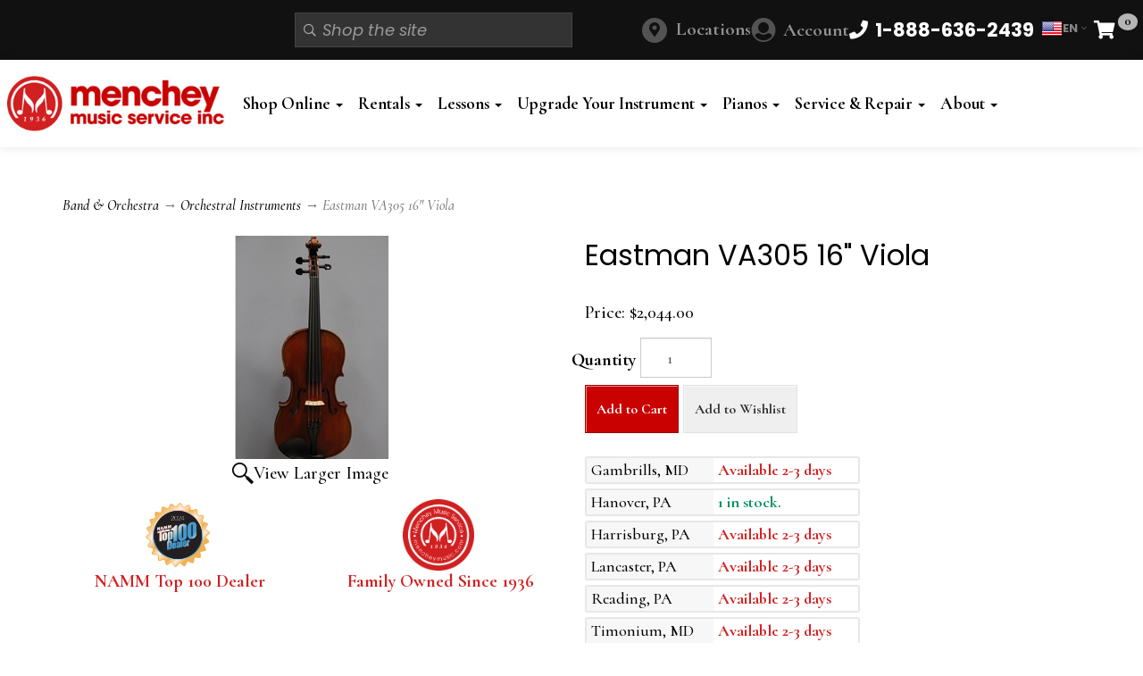

--- FILE ---
content_type: text/html; charset=utf-8
request_url: https://www.shopmenchey.com/p-7047-eastman-va305-16-viola.aspx
body_size: 23714
content:
<!DOCTYPE html>
<html lang="en" xmlns="http://www.w3.org/1999/xhtml">
<head>
	<meta http-equiv="Content-Type" content="text/html; charset=utf-8">


<title>Eastman VA305 16 Viola - Eastman</title>
<meta name="description" content="Shop Now for the Eastman VA305 16 Viola - Eastman VA30516 at Shop Menchey" />
<meta name="keywords" content="Eastman VA305 16 Viola, Eastman VA30516, " />

		<meta property="og:title" content="Eastman VA305 16 Viola - Eastman" />
		<meta property="og:description" content="Shop Now for the Eastman VA305 16 Viola - Eastman VA30516 at Shop Menchey" />
		<meta property="og:url" content="https://www.shopmenchey.com/p-7047-eastman-va305-16-viola.aspx" />
		<meta property="og:image" content="https://www.shopmenchey.com/images/product/medium/ae00-6492.jpg" />
		<meta property="og:type" content="website" />

		<meta name="twitter:card" content="summary">
		<meta name="twitter:title" value="Eastman VA305 16 Viola - Eastman" />
		<meta name="twitter:description" value="Shop Now for the Eastman VA305 16 Viola - Eastman VA30516 at Shop Menchey" />
		<meta name="twitter:image" content="https://www.shopmenchey.com/images/product/medium/ae00-6492.jpg" />



<!--Xmlpackage 'ga4.events' -->
<script>
						window.dataLayer = window.dataLayer || [];
			
						
					window.dataLayer.push({
						'event' : 'customer_details'
												
					});
			
					window.dataLayer.push({ ecommerce : null });
					window.dataLayer.push({
						'event' : 'view_item',
						'ecommerce' : {
							'currency' : 'USD',
							'value' : 2044.0000,
							items: [
							
					{
						
						'item_id' : '7047_171562',
						'item_name' : 'Eastman VA305 16&quot; Viola',
						'currency' : 'USD',
						'discount': 0.0000,
						'item_brand' : 'Eastman',
						'item_category' : 'Orchestral Instruments',
						'item_variant' : 'Antiqued Spirit Varnish 16&quot;',
						'price' : 2044.0000,
						'quantity' : 1
					}
					
							]
						}
					});
			
						window.addEventListener('load', function() {
							
					$('.js-add-to-cart-button').click(function(e){
						let results = '';
						let clickID = e.target.id; 
						let itemID = clickID.substring(0, clickID.lastIndexOf('_'));
						let target = $(e.target); 
						//let quantity = parseInt(target.siblings('.add-to-cart-quantity').children('input.quantity-field').val());
						let quantity = parseInt(target.closest('.add-to-cart-group').find('input.quantity-field').val());
								
						for(let i = 0;i < window.dataLayer.length;i++) {
							if(window.dataLayer[i].hasOwnProperty('ecommerce') && window.dataLayer[i].ecommerce !== null) {
								for(let j = 0;j < window.dataLayer[i].ecommerce.items.length;j++) {
									//console.log(window.dataLayer[i].ecommerce.items[j]);
									if(Object.keys(window.dataLayer[i].ecommerce.items[j]).find(key => window.dataLayer[i].ecommerce.items[j][key] === itemID)) {
										results = window.dataLayer[i].ecommerce.items[j];
										//console.log(results);
									}
								}
							}
						};

						window.dataLayer.push({ ecommerce : null }); 
						window.dataLayer.push({
							'event' : 'add_to_cart',
							'ecommerce' : {
								items: [
									{
										'item_id' : results.item_id,
										'item_name' : results.item_name,
										'currency' : results.currency,
										'discount' : results.discount,
										'item_brand' : results.item_brand,
										'item_category' : results.item_category,
										'item_variant' : results.item_variant,
										'price' : results.price,
										'quantity' : quantity
									}
								]
							}
						});
					});
				
				$(function() {
					
					let storage = window.localStorage;
					let start_url = storage.getItem('start_url');
					let return_from_url = storage.getItem('return_from_url');
					let return_to_url = storage.getItem('return_to_url');

					
					storage.setItem('start_url', return_from_url);
					storage.setItem('return_from_url', return_to_url);
					storage.setItem('return_to_url', window.location.href);

					
					start_url = storage.getItem('start_url');
					return_from_url = storage.getItem('return_from_url');
					return_to_url = storage.getItem('return_to_url');
					
					
					if(start_url.includes('www.shopmenchey.com') && return_to_url.includes('www.shopmenchey.com') && return_from_url.includes('www.shopmenchey.com') && start_url === return_to_url && return_to_url != return_from_url) {
						window.dataLayer.push({
							'event' : 'pogo_sticking',
							'urls' : {
								start_url : start_url,
								return_to_url : return_to_url,
								return_from_url : return_from_url,
							}
						});
					}
					
				});
			
						});
						
					</script>

<!--End of xmlpackage 'ga4.events' -->


<!--Xmlpackage 'script.head' -->
<script src="https://www.google.com/recaptcha/api.js" async="" defer></script><!-- Google Tag Manager -->
<script>(function(w,d,s,l,i){w[l]=w[l]||[];w[l].push({'gtm.start':
new Date().getTime(),event:'gtm.js'});var f=d.getElementsByTagName(s)[0],
j=d.createElement(s),dl=l!='dataLayer'?'&l='+l:'';j.async=true;j.src=
'https://www.googletagmanager.com/gtm.js?id='+i+dl;f.parentNode.insertBefore(j,f);
})(window,document,'script','dataLayer','GTM-K7HGM6D');</script>
<!-- End Google Tag Manager -->
<!--End of xmlpackage 'script.head' -->

<!--Xmlpackage 'seo.canonical' -->
<link rel="canonical" href="https://www.shopmenchey.com/p-7047-eastman-va305-16-viola.aspx">
<!--End of xmlpackage 'seo.canonical' -->
<meta http-equiv="X-UA-Compatible" content="IE=edge">
<meta name="viewport" content="width=device-width, initial-scale=1.0">
<link href="https://fonts.googleapis.com/css2?family=Cormorant:ital,wght@0,300..700;1,300..700&family=Poppins:ital,wght@0,100;0,200;0,300;0,400;0,500;0,600;0,700;0,800;0,900;1,100;1,200;1,300;1,400;1,500;1,600;1,700;1,800;1,900&display=swap" rel="stylesheet">
<link rel="apple-touch-icon" sizes="180x180" href="/skins/skin_1/images/favicon/apple-touch-icon.png" />
<link rel="icon" type="image/png" sizes="32x32" href="/skins/skin_1/images/favicon/favicon-32x32.png" />
<link rel="icon" type="image/png" sizes="16x16" href="/skins/skin_1/images/favicon/favicon-16x16.png" />
<link rel="manifest" href="/skins/skin_1/images/favicon/site.webmanifest.json" />
<link rel="mask-icon" href="/skins/skin_1/images/favicon/safari-pinned-tab.svg" color="#ca0101" />
<link rel="shortcut icon" href="/skins/skin_1/images/favicon/favicon.ico" />
<meta name="msapplication-TileColor" content="#ffffff" />
<meta name="msapplication-config" content="/skins/skin_1/images/favicon/browserconfig.xml" />
<meta name="theme-color" content="#ffffff" />
<base target="_self">



<style type="text/css">.clearfix:before,.clearfix:after,.navbar:before,.navbar:after,.navbar-header:before,.navbar-header:after,.navbar-collapse:before,.navbar-collapse:after{display:table;content:" "}.clearfix:after,.navbar:after,.navbar-header:after,.navbar-collapse:after{clear:both}.center-block{display:block;margin-right:auto;margin-left:auto}.pull-right{float:right!important}.pull-left{float:left!important}.hide{display:none!important}.show{display:block!important}.invisible{visibility:hidden}.text-hide{font:0/0 a;color:transparent;text-shadow:none;background-color:transparent;border:0}.hidden{display:none!important}.affix{position:fixed}.navbar{position:relative;min-height:60px;margin-bottom:32px;border:1px solid transparent}@media(min-width:1550px){.navbar{border-radius:0}}@media(min-width:1550px){.navbar-header{float:left}}.navbar-collapse{padding-right:15px;padding-left:15px;overflow-x:visible;border-top:1px solid transparent;box-shadow:inset 0 1px 0 rgba(255,255,255,.1);-webkit-overflow-scrolling:touch}.navbar-collapse.in{overflow-y:auto}@media(min-width:1550px){.navbar-collapse{width:auto;border-top:0;box-shadow:none}.navbar-collapse.collapse{display:block!important;height:auto!important;padding-bottom:0;overflow:visible!important}.navbar-collapse.in{overflow-y:visible}.navbar-fixed-top .navbar-collapse,.navbar-static-top .navbar-collapse,.navbar-fixed-bottom .navbar-collapse{padding-right:0;padding-left:0}}.navbar-fixed-top,.navbar-fixed-bottom{position:fixed;right:0;left:0;z-index:1040}.navbar-fixed-top .navbar-collapse,.navbar-fixed-bottom .navbar-collapse{max-height:340px}@media(max-device-width:480px) and (orientation:landscape){.navbar-fixed-top .navbar-collapse,.navbar-fixed-bottom .navbar-collapse{max-height:200px}}@media(min-width:1550px){.navbar-fixed-top,.navbar-fixed-bottom{border-radius:0}}.navbar-fixed-top{top:0;border-width:0 0 1px}.navbar-fixed-bottom{bottom:0;margin-bottom:0;border-width:1px 0 0}.container>.navbar-header,.container-fluid>.navbar-header,.container>.navbar-collapse,.container-fluid>.navbar-collapse{margin-right:-15px;margin-left:-15px}@media(min-width:1550px){.container>.navbar-header,.container-fluid>.navbar-header,.container>.navbar-collapse,.container-fluid>.navbar-collapse{margin-right:0;margin-left:0}}.navbar-static-top{border-width:0 0 1px}@media(min-width:1550px){.navbar-static-top{border-radius:0}}.navbar-brand{float:left;height:60px;padding:14px 15px;font-size:18px;line-height:32px}.navbar-brand:hover,.navbar-brand:focus{text-decoration:none}.navbar-brand>img{display:block}@media(min-width:1550px){.navbar>.container .navbar-brand,.navbar>.container-fluid .navbar-brand{margin-left:-15px}}.navbar-toggle{position:relative;float:right;padding:9px 10px;margin-right:15px;background-color:transparent;background-image:none;border:1px solid transparent}.navbar-toggle:focus{outline:0}.navbar-toggle .icon-bar{display:block;width:22px;height:2px;border-radius:1px}.navbar-toggle .icon-bar+.icon-bar{margin-top:4px}@media(min-width:1550px){.navbar-toggle{display:none}}.navbar-nav{margin:7px -15px}.navbar-nav>li>a{padding-top:10px;padding-bottom:10px;line-height:32px}@media(min-width:1550px){.navbar-nav{float:left;margin:0}.navbar-nav>li{float:left}.navbar-nav>li>a{padding-top:14px;padding-bottom:14px}}.navbar-form{padding:10px 15px;margin-right:-15px;margin-left:-15px;border-top:1px solid transparent;border-bottom:1px solid transparent;margin-top:-2px;margin-bottom:-2px}@media(max-width:1549px){.navbar-form .form-group{margin-bottom:5px}.navbar-form .form-group:last-child{margin-bottom:0}}@media(min-width:1550px){.navbar-form{width:auto;padding-top:0;padding-bottom:0;margin-right:0;margin-left:0;border:0}}.navbar-nav>li>.dropdown-menu{margin-top:0;border-top-left-radius:0;border-top-right-radius:0}.navbar-fixed-bottom .navbar-nav>li>.dropdown-menu{margin-bottom:0;border-top-left-radius:0;border-top-right-radius:0;border-bottom-right-radius:0;border-bottom-left-radius:0}.navbar-btn{margin-top:-2px;margin-bottom:-2px}.navbar-btn.btn-sm{margin-top:10.5px;margin-bottom:10.5px}.navbar-btn.btn-xs{margin-top:19px;margin-bottom:19px}.navbar-text{margin-top:14px;margin-bottom:14px}@media(min-width:1550px){.navbar-text{float:left;margin-right:15px;margin-left:15px}}@media(min-width:1550px){.navbar-left{float:left!important}.navbar-right{float:right!important;margin-right:-15px}.navbar-right~.navbar-right{margin-right:0}}.navbar-default{background-color:#fff;border-color:#fff}.navbar-default .navbar-brand{color:#777}.navbar-default .navbar-brand:hover,.navbar-default .navbar-brand:focus{color:#5e5e5e;background-color:transparent}.navbar-default .navbar-text{color:#777}.navbar-default .navbar-nav>li>a{color:#777}.navbar-default .navbar-nav>li>a:hover,.navbar-default .navbar-nav>li>a:focus{color:#333;background-color:transparent}.navbar-default .navbar-nav>.active>a,.navbar-default .navbar-nav>.active>a:hover,.navbar-default .navbar-nav>.active>a:focus{color:#555;background-color:#eee}.navbar-default .navbar-nav>.disabled>a,.navbar-default .navbar-nav>.disabled>a:hover,.navbar-default .navbar-nav>.disabled>a:focus{color:#ccc;background-color:transparent}.navbar-default .navbar-nav>.open>a,.navbar-default .navbar-nav>.open>a:hover,.navbar-default .navbar-nav>.open>a:focus{color:#555;background-color:#eee}@media(max-width:1549px){.navbar-default .navbar-nav .open .dropdown-menu>li>a{color:#777}.navbar-default .navbar-nav .open .dropdown-menu>li>a:hover,.navbar-default .navbar-nav .open .dropdown-menu>li>a:focus{color:#333;background-color:transparent}.navbar-default .navbar-nav .open .dropdown-menu>.active>a,.navbar-default .navbar-nav .open .dropdown-menu>.active>a:hover,.navbar-default .navbar-nav .open .dropdown-menu>.active>a:focus{color:#555;background-color:#eee}.navbar-default .navbar-nav .open .dropdown-menu>.disabled>a,.navbar-default .navbar-nav .open .dropdown-menu>.disabled>a:hover,.navbar-default .navbar-nav .open .dropdown-menu>.disabled>a:focus{color:#ccc;background-color:transparent}}.navbar-default .navbar-toggle{border-color:#ddd}.navbar-default .navbar-toggle:hover,.navbar-default .navbar-toggle:focus{background-color:#ddd}.navbar-default .navbar-toggle .icon-bar{background-color:#888}.navbar-default .navbar-collapse,.navbar-default .navbar-form{border-color:#fff}.navbar-default .navbar-link{color:#777}.navbar-default .navbar-link:hover{color:#333}.navbar-default .btn-link{color:#777}.navbar-default .btn-link:hover,.navbar-default .btn-link:focus{color:#333}.navbar-default .btn-link[disabled]:hover,fieldset[disabled] .navbar-default .btn-link:hover,.navbar-default .btn-link[disabled]:focus,fieldset[disabled] .navbar-default .btn-link:focus{color:#ccc}.navbar-inverse{background-color:#333;border-color:#333}.navbar-inverse .navbar-brand{color:#fff}.navbar-inverse .navbar-brand:hover,.navbar-inverse .navbar-brand:focus{color:#fff;background-color:transparent}.navbar-inverse .navbar-text{color:#fff}.navbar-inverse .navbar-nav>li>a{color:#fff}.navbar-inverse .navbar-nav>li>a:hover,.navbar-inverse .navbar-nav>li>a:focus{color:#fff;background-color:transparent}.navbar-inverse .navbar-nav>.active>a,.navbar-inverse .navbar-nav>.active>a:hover,.navbar-inverse .navbar-nav>.active>a:focus{color:#fff;background-color:#1a1a1a}.navbar-inverse .navbar-nav>.disabled>a,.navbar-inverse .navbar-nav>.disabled>a:hover,.navbar-inverse .navbar-nav>.disabled>a:focus{color:#444;background-color:transparent}.navbar-inverse .navbar-nav>.open>a,.navbar-inverse .navbar-nav>.open>a:hover,.navbar-inverse .navbar-nav>.open>a:focus{color:#fff;background-color:#1a1a1a}@media(max-width:1549px){.navbar-inverse .navbar-nav .open .dropdown-menu>.dropdown-header{border-color:#333}.navbar-inverse .navbar-nav .open .dropdown-menu .divider{background-color:#333}.navbar-inverse .navbar-nav .open .dropdown-menu>li>a{color:#fff}.navbar-inverse .navbar-nav .open .dropdown-menu>li>a:hover,.navbar-inverse .navbar-nav .open .dropdown-menu>li>a:focus{color:#fff;background-color:transparent}.navbar-inverse .navbar-nav .open .dropdown-menu>.active>a,.navbar-inverse .navbar-nav .open .dropdown-menu>.active>a:hover,.navbar-inverse .navbar-nav .open .dropdown-menu>.active>a:focus{color:#fff;background-color:#1a1a1a}.navbar-inverse .navbar-nav .open .dropdown-menu>.disabled>a,.navbar-inverse .navbar-nav .open .dropdown-menu>.disabled>a:hover,.navbar-inverse .navbar-nav .open .dropdown-menu>.disabled>a:focus{color:#444;background-color:transparent}}.navbar-inverse .navbar-toggle{border-color:#333}.navbar-inverse .navbar-toggle:hover,.navbar-inverse .navbar-toggle:focus{background-color:#333}.navbar-inverse .navbar-toggle .icon-bar{background-color:#fff}.navbar-inverse .navbar-collapse,.navbar-inverse .navbar-form{border-color:#212121}.navbar-inverse .navbar-link{color:#fff}.navbar-inverse .navbar-link:hover{color:#fff}.navbar-inverse .btn-link{color:#fff}.navbar-inverse .btn-link:hover,.navbar-inverse .btn-link:focus{color:#fff}.navbar-inverse .btn-link[disabled]:hover,fieldset[disabled] .navbar-inverse .btn-link:hover,.navbar-inverse .btn-link[disabled]:focus,fieldset[disabled] .navbar-inverse .btn-link:focus{color:#444}.navbar{min-height:unset!important}.site-header{background-color:#111}@media(min-width:991px){.main-header{padding:18px 8px}}.link-label{display:none}.header-top-slim-menu{background-color:#fff;position:relative;padding:0 8px}@media(min-width:991px){.header-top-slim-menu{background-color:#111}.header-top-slim-menu .main-logo{display:none}}@media(min-width:1199px){.header-top-slim-menu{padding:12px 8px;max-height:68px}}.header-top-slim-menu .header-container{gap:4px;display:flex;align-items:center;justify-content:space-between}.header-top-slim-menu .mobile-icon-menu{display:flex;gap:6px;font-size:21px}@media(min-width:991px){.header-top-slim-menu .mobile-icon-menu{gap:24px}}.header-top-slim-menu .mobile-icon-menu a,.header-top-slim-menu .mobile-icon-menu .js-toggle-search{width:25px;height:25px;display:flex;align-items:center;justify-content:center}@media(min-width:991px){.header-top-slim-menu .mobile-icon-menu a,.header-top-slim-menu .mobile-icon-menu .js-toggle-search{width:45px;height:45px;width:unset;height:unset;color:#fff}.header-top-slim-menu .mobile-icon-menu a.menu-link,.header-top-slim-menu .mobile-icon-menu .js-toggle-search.menu-link{display:none}.header-top-slim-menu .mobile-icon-menu a .fa-bars,.header-top-slim-menu .mobile-icon-menu .js-toggle-search .fa-bars{display:none}.header-top-slim-menu .mobile-icon-menu a .link-label,.header-top-slim-menu .mobile-icon-menu .js-toggle-search .link-label{display:flex;padding-left:8px}}@media(min-width:991px){.header-top-slim-menu .mobile-icon-menu #js-toggle-search{display:none}}.header-top-slim-menu .mobile-icon-menu .js-close-search{color:#fff;text-align:right;justify-content:flex-end;width:100%;gap:.5rem}@media screen and (min-width:991px){.header-top-slim-menu .mobile-icon-menu .js-close-search{display:none!important}}.header-top-slim-menu .drop-search{position:absolute;left:0;right:0;background-color:#000;padding:8px;top:90px;z-index:1000;display:none}.header-top-slim-menu .drop-search.show{display:block}@media(min-width:991px){.header-top-slim-menu .drop-search{display:flex;position:static;background-color:transparent;padding:0}.header-top-slim-menu .drop-search:before{content:'';padding:0}}.header-top-slim-menu .drop-search .search-go{display:none!important;background-color:#333;color:#fff;padding:0;margin:0;border:none}.header-top-slim-menu .drop-search .search-form-group{position:relative}.header-top-slim-menu .drop-search .search-box{padding-left:30px;font-style:italic;font-family:"poppins",sans-serif;font-weight:400}.header-top-slim-menu .drop-search .search-box:active,.header-top-slim-menu .drop-search .search-box:focus{background-color:#000;border-color:transparent;box-shadow:none}@media(min-width:991px){.header-top-slim-menu .drop-search .search-box{min-width:260px}}.header-top-slim-menu .drop-search .search-form-group::before{content:"";font-family:"Font Awesome 5 Pro";font-weight:500;position:absolute;left:10px;top:50%;transform:translateY(-50%);pointer-events:none;color:#aaa;font-size:14px}.header-top-slim-menu .mobile-icon-menu .search-go{background-color:#333;color:#fff;padding:0;margin:0;border:none}.header-top-slim-menu .mobile-icon-menu .search-form-group{margin:0}.header-top-slim-menu .mobile-icon-menu .search-box{background-color:#333;border-color:#444;color:#efefef}.header-top-slim-menu .main-logo{display:flex}@media(min-width:991px){.header-top-slim-menu .main-logo{display:none}}.desktop-menu{display:none}@media screen and (min-width:991px){.navbar-collapse.collapse{display:block}.desktop-menu{display:block}.mobile-menu{display:none}}.header-top-slim-menu .main-logo img{width:100%;max-width:183px;margin:4px 0}.header-container{margin:0 auto;width:100%;max-width:1550px}.header-main-container{margin:0 auto;width:100%;max-width:1550px;display:flex;align-items:center;justify-content:space-between;gap:15px}.header-main-container .logo-col{display:none}.header-main-container .navbar-nav{margin:0}@media(min-width:971px){.header-main-container .navbar-nav{margin:0}}.header-main-container .navbar-nav li{margin-left:5px}.header-main-container .nav-col{width:100%}@media(min-width:991px){.header-main-container .logo-col{width:20%;display:flex}.header-main-container .logo-col img{max-width:100%}.header-main-container .nav-col{width:80%}}@media(min-width:991px){.header-main-container .navbar-default{background-color:#fff;border:none;box-shadow:none;border-radius:0}}@media(min-width:991px){.header-main-container .navbar-default .navbar-nav li{float:left}}.header-main-container .navbar-default .navbar-nav>li>a{text-shadow:none;font-size:19px;font-weight:bold;padding:6px;font-size:clamp(17px,1.5vw,20px)!important}@media(min-width:1400px){.header-main-container .navbar-default .navbar-nav>li>a{padding:12px}}@media(min-width:991px){.header-main-container .navbar-default .navbar-nav>li>a{color:#000}}.header-main-container .navbar-default .navbar-collapse{border:none}.header-main-container .navbar-default .navbar-collapse.in{overflow:visible}.logo-col img{max-width:358px}.link-label.phone-link{font-weight:bold;color:#000;display:inline-block;padding-left:10px}@media screen and (min-width:991px){.link-label.phone-link{color:#fff!important}}.minicart-count{background-color:#d7d7d7d4;color:#000;position:absolute;top:3px;left:27px;border-radius:100%;font-size:14px;font-weight:700;padding:0 7px 2px}a#js-show-cart,a#js-show-cart:focus{color:#000!important;position:relative;margin-right:23px;background-color:transparent!important}@media screen and (min-width:991px){a#js-show-cart,a#js-show-cart:focus{color:#fff!important}}.header-item a:hover,.header-item a:active,.header-item a:focus{text-decoration:none}#accountmenu{display:flex;align-items:center}#accountmenu>a{color:#000;font-weight:700}#accountmenu>a:hover{text-decoration:none;color:#000}#accountmenu>a:hover em.fas.fa-user-circle{color:#fff}#accountmenu>a em.fas.fa-user-circle{color:#111}@media screen and (min-width:991px){#accountmenu>a em.fas.fa-user-circle{color:#535353}}#accountmenu>a em.fas.fa-user-circle:before{font-size:25px}@media screen and (min-width:991px){#accountmenu>a em.fas.fa-user-circle:before{font-size:28px}}@media screen and (min-width:991px){#accountmenu>a{color:#939393}#accountmenu>a:hover{color:#fff}}#accountmenu .dropdown-menu{text-align:left;width:320px;right:-95px!important}#accountmenu .dropdown-menu a{color:#000;justify-content:flex-start}#accountmenu .dropdown-menu a em{margin:0 10px 0 0}#desktop-phone-number{display:none}@media(min-width:991px){#desktop-phone-number{display:flex}}#mobile-phone-number{display:flex;padding-left:10px;font-size:16px!important}#mobile-phone-number .link-label.phone-link{font-weight:normal}#locations-desktop{display:flex;align-items:center}#locations-desktop a{color:#939393;font-weight:700}#locations-desktop a:hover{text-decoration:none;color:#fff}#locations-desktop a:hover::before{text-decoration:none;background:#fff}@media screen and (max-width:991px){#locations-desktop{display:none}}.locations{display:flex;align-items:center}.locations a{color:#939393;font-weight:700}.locations a::before{font-family:"Font Awesome 5 Pro";display:inline-block;content:"";font-size:16px;color:#111;background:#939393;background:#535353;border-radius:50px;padding:3px 6px;width:28px;height:28px;text-align:center;margin-right:10px}.locations a:hover{text-decoration:none;color:#fff}.locations a:hover::before{text-decoration:none;background:#fff}#mobile-locations::before{background-color:#fff}#mobile-nav{padding-top:20px}#mobile-nav .dropdown-menu{position:static;float:none;width:auto;margin:0;border:0;box-shadow:none}#mobile-nav .dropdown-menu>li.menu-item-has-children>.dropdown-menu{display:none}#mobile-nav .dropdown.open>a{color:#fff!important;background-color:#111!important}#mobile-nav .dropdown.open>a:focus,#mobile-nav .dropdown.open>a:active,#mobile-nav .dropdown.open>a:hover{color:#fff!important;background-color:#111!important}#gt-slot-desktop{display:flex}#gt-slot-mobile{display:flex;margin-bottom:10px}#gtranslate-3{display:flex;font-size:13px;line-height:1;align-items:center}#gtranslate-3 .gt_switcher{position:relative;display:inline-block}#gtranslate-3 .gt_selected>a{display:inline-flex;align-items:center;gap:6px;padding:4px 8px;border:none;background:#111;text-decoration:none}#gtranslate-3 .gt_selected img{display:inline-block;border-radius:3px;box-shadow:0 0 0 1px rgba(0,0,0,.06)}#gtranslate-3 .gt_selected .fa-angle-down{margin-left:4px;font-size:12px;opacity:.7}#gtranslate-3 .gt_option{position:absolute;left:0;top:100%;background:#111;border:none;box-shadow:0 6px 24px rgba(0,0,0,.1);min-width:100px;max-height:240px;overflow:auto;z-index:10000}@media(min-width:991px){#gtranslate-3 .gt_option{right:0;left:unset}}#gtranslate-3 .gt_option a{display:flex;justify-content:center;gap:3px;padding:3px 5px;text-decoration:none;color:#333;white-space:nowrap;font-weight:bold}#gtranslate-3 .gt_option a:hover{background:#f7f7f7}#gtranslate-3 .gt_option img{display:inline-block;border-radius:3px;box-shadow:0 0 0 1px rgba(0,0,0,.06)}#gtranslate-3 .gt_option .gt_current{font-weight:600}#gtranslate-3 .gt_selected img,#gtranslate-3 .gt_option img{width:24px;height:24px}.widget_gtranslate#gtranslate-3 .gt_switcher .gt_selected a,.widget_gtranslate#gtranslate-3 .gt_switcher a{font-family:"Poppins",sans-serif;font-size:13px;color:#868686;background-color:#111;text-decoration:none;font-weight:bold}.widget_gtranslate#gtranslate-3 .gt_switcher .gt_selected a:hover,.widget_gtranslate#gtranslate-3 .gt_switcher a:hover{color:#f7f7f7;background-color:#000}#gtranslate-3 .gt_switcher.open .gt_option{display:block!important;height:auto!important}#gtranslate-3 .gt_switcher.open .gt_selected>a{border-bottom-left-radius:0;border-bottom-right-radius:0}#gtranslate-3 #google_translate_element2{position:absolute;width:0;height:0;overflow:hidden}</style>



<script src="/scripts/_skin_bundle_0ca9b8d8bc1b3c546d1d4ce4adf4f7a9?v=HVbV4Rjb0-jlbLjPPMEYhSW62NJefIjPcN4LrgEHiW41"></script>




<link href="/skins/menchey/css/_skin_bundle?v=jm5-p5WJIBDh_lV7BgxKyCkQkfhJfxHlKm5YIu1Fx-A1" rel="stylesheet"/>






<style>
    
    
    .price-wrap .price {
font-size: 20px !important;
}
.price-wrap .level-price, 
.price-wrap .sale-price {
font-weight: bold;
font-size: 22px !important;
}
.simple-flyout-menu li a{
color:#fff;
}
.simple-flyout-menu li a:hover{color:#efefef;}
.dropdown-submenu:hover > .dropdown-menu.simple-flyout-menu {
            width: auto;
height:auto;
background-color:#000;
}
@media (min-width:991px){
.dropdown-menu {background-color:#000;}
.dropdown-menu li a {color:#fff;}
.dropdown-menu>li>a:focus, .dropdown-menu>li>a:hover{color:#ccc;}
}
</style>

<script type="text/javascript">

	</script>



	

	
	

	
</head>

<body>
	
				<!--
					PAGE INVOCATION: /p-7047-eastman-va305-16-viola.aspx
					PAGE REFERRER: 
					STORE LOCALE: en-US
					STORE CURRENCY: USD
					CUSTOMER ID: 0
					AFFILIATE ID: 0
					CUSTOMER LOCALE: en-US
					CURRENCY SETTING: USD
					CACHE MENUS: True
				-->




<!--Xmlpackage 'script.bodyopen' -->
<!-- Google Tag Manager (noscript) -->
<noscript><iframe src="https://www.googletagmanager.com/ns.html?id=GTM-K7HGM6D"
height="0" width="0" style="display:none;visibility:hidden"></iframe></noscript>
<!-- End Google Tag Manager (noscript) --><script>
						!function(f,b,e,v,n,t,s)
						{if(f.fbq)return;n=f.fbq=function(){n.callMethod?
						n.callMethod.apply(n,arguments):n.queue.push(arguments)};
						if(!f._fbq)f._fbq=n;n.push=n;n.loaded=!0;n.version='2.0';
						n.queue=[];t=b.createElement(e);t.async=!0;
						t.src=v;s=b.getElementsByTagName(e)[0];
						s.parentNode.insertBefore(t,s)}(window, document,'script',
						'https://connect.facebook.net/en_US/fbevents.js');
						fbq('init', '1646101682342626');
						fbq('track', 'PageView');
					</script><noscript><img height="1" width="1" style="display:none;" src="https://www.facebook.com/tr?id=1646101682342626&amp;ev=PageView&amp;noscript=1"></noscript>
<!--End of xmlpackage 'script.bodyopen' -->

	

	<div id="skiptocontent"><a href="#maincontent">Skip to Main Content</a></div>

		
        <header id="myHeader" class="site-header">
			



			<section class="header-top-slim-menu">
				<div class="header-container">
					<div class="header-item">
						<a id="main-logo" class="main-logo" href="/" title="Menchey Music Shop">
<img alt="Menchey Music" src="/images/logo-menchey-music-simple-on-white.jpg" class="store-logo img-responsive" />
</a>
					</div>
					<div class="header-item mobile-icon-menu">
		
						<span id="js-toggle-search" class="js-toggle-search"><i class="fa fa-search"></i><span class="sr-only link-label">Search</span></span><!--Xmlpackage 'dropsearchform' -->
<form action="/search.aspx" class="drop-search js-drop-search" method="get"><a href="#" class="js-close-search"><i class="fa fa-close"></i> Close</a><div class="form-group search-form-group"><input name="searchterm" class="form-control form-control-inline search-box js-search-box" placeholder="Shop the site" type="text" autocomplete="off"><input value="Go" class="btn btn-default search-go" type="submit"></div>
  <div class="drop-search-results js-drop-search-template off">
    <div class="drop-search-loading js-drop-search-loading">
      <div class="progress">
        <div class="progress-bar progress-bar-striped active" role="progressbar"><span class="sr-only">Loading...</span></div>
      </div>
    </div>
    <div class="drop-search-product-results-area js-drop-search-product-area">
      <div class="drop-search-product-results js-drop-search-product-results">
        <div class="drop-search-product js-drop-search-repeating-item"><a class="drop-search-item-link clearfix" href="{{url}}"><span class="drop-search-name">
											{{name}}
										</span></a></div>
      </div><a class="drop-search-view-all js-drop-search-view-all" href="/search.aspx">View All &rsaquo;</a></div>
  </div>
</form>
<script src="/scripts/dropsearch_a028975280a25096d149bea626c671a5?v=j-M8i-1flyrmpT6D3yhjrijHPNM520hoNy1Xb-GMqVw1"></script>
<script>
						(function($, options){
							$.dropSearch.initialize({
								dataUrl: '/x-dropsearchdata.aspx',
								searchUrl: '/search.aspx',
								minimumSearchLength: 100,
								resultCount: 0,
								searchBoxSelector: '.js-search-box',
								templateSelector: '.js-drop-search-template'
							});
						})(adnsf$);
					</script>

<!--End of xmlpackage 'dropsearchform' -->
						<span id="locations-desktop" class="locations dropdown mobile-icon">
							<a href="https://www.mencheymusic.com/stores/" style="opacity: 1; display: inline-block;" class="">Locations</a>
						</span>
						<span id="accountmenu" class="dropdown mobile-icon">
							<a href="#" class="dropdown-toggle" data-toggle="dropdown">
<em class="fas fa-user-circle"></em>
<span class="link-label">Account</span>
</a>
<ul class="dropdown-menu dropdown-menu-right">
    <li>
    <a href="t-my_account.aspx">
    <em class="fa fa-user" aria-hidden="true"></em>
    My Account
    </a>
    </li>
    <li><a href="/aepostpayment.aspx"><em class="fa fa-credit-card" aria-hidden="true"></em> Make A Payment</a></li>
    <li><a href="/aeGetHistoryList"><em class="fa fa-history" aria-hidden="true"></em> Account History</a></li>
    <li><a href="/account.aspx#account-contracts-wrap"><em class="fa fa-history" aria-hidden="true"></em> My Contracts
    &amp; Order History</a></li>
    <li><a href="/aemanagecc"><em class="fa fa-pencil" aria-hidden="true"></em> Update Billing / Payment Information</a>
    </li>
    <li><a href="/aec2brequest"><em class="fa fa-link" aria-hidden="true"></em> Link Store &amp; Web Account</a></li>
    <li><a href="/t-instAccountSelect.aspx"><em class="fas fa-university" aria-hidden="true"></em> Educator Portal</a>
    </li>
    <li>
    <a href="/account.aspx#OrderHistory">
    My Orders
    </a>
    </li>
    <li>
    <a href="#miniwish-modal" data-toggle="modal">
    My Wishlist
    </a>
    </li>
    <li>
    <a href="/signin.aspx?returnurl=%2Fp-7047.aspx%3FsearchEngineName%3Deastman-va305-16-viola">Login</a>
    </li>
</ul>
						</span>

						<a href="tel:1-888-636-2439" id="desktop-phone-number" class="mobile-icon"><i class="fa fa-phone"></i><span class="link-label poppins-font phone-link">1-888-636-2439</span></a>
						<div id="gt-slot-desktop">
							<!-- Language Switcher clone: #gtranslate-3 -->
<div id="gtranslate-3" class="widget widgetHeader widget_gtranslate">
<div class="gtranslate_wrapper" id="gt-wrapper-shop">
<!-- Google will inject its hidden select here -->
<div id="google_translate_element2">&nbsp;</div>
<div class="gt_switcher notranslate" aria-label="Language selector">
<!-- Options panel -->
<div class="gt_option" role="listbox" aria-hidden="true" style="display:none;height:0;">
<a href="#" title="English" class="nturl gt_current" data-gt-lang="en">
<img width="24" height="24" alt="en" src="https://www.mencheymusic.com/wp-content/plugins/gtranslate/flags/24/en-us.png" />EN
</a>
<a href="#" title="Spanish" class="nturl" data-gt-lang="es">
<img width="24" height="24" alt="es" src="https://www.mencheymusic.com/wp-content/plugins/gtranslate/flags/24/es.png" />ES
</a>
<a href="#" title="Chinese (Simplified)" class="nturl" data-gt-lang="zh-CN">
<img width="24" height="24" alt="zh-CN" src="https://www.mencheymusic.com/wp-content/plugins/gtranslate/flags/24/zh-CN.png" />CN
</a>
<a href="#" title="Hindi" class="nturl" data-gt-lang="hi">
<img width="24" height="24" alt="hi" src="https://www.mencheymusic.com/wp-content/plugins/gtranslate/flags/24/hi.png" />HI
</a>
<a href="#" title="Portuguese" class="nturl" data-gt-lang="pt">
<img width="24" height="24" alt="pt" src="https://www.mencheymusic.com/wp-content/plugins/gtranslate/flags/24/pt.png" />PT
</a>
<a href="#" title="Arabic" class="nturl" data-gt-lang="ar">
<img width="24" height="24" alt="ar" src="https://www.mencheymusic.com/wp-content/plugins/gtranslate/flags/24/ar.png" />AR
</a>
<a href="#" title="Haitian Creole" class="nturl" data-gt-lang="ht">
<img width="24" height="24" alt="ht" src="https://www.mencheymusic.com/wp-content/plugins/gtranslate/flags/24/ht.png" />AR
</a>
<a href="#" title="Nepali" class="nturl" data-gt-lang="ne">
<img width="24" height="24" alt="ne" src="https://www.mencheymusic.com/wp-content/plugins/gtranslate/flags/24/ne.png" />NE
</a>
</div>
<!-- Selected (toggle) -->
<div class="gt_selected">
<a href="#" role="button" aria-haspopup="listbox" aria-expanded="false">
<img src="https://www.mencheymusic.com/wp-content/plugins/gtranslate/flags/24/en-us.png" height="24" width="24" alt="en" />EN
<em class="fal fa-angle-down" aria-hidden="true"></em>
</a>
</div>
</div>
</div>
</div>
<script>
	// --- Load Google Translate and initialize ---
	function googleTranslateElementInit2() {
		new google.translate.TranslateElement(
			{ pageLanguage: 'en', autoDisplay: false },
			'google_translate_element2'
		);
		// If a language was previously chosen, re-apply it.
		const saved = localStorage.getItem('gt_lang');
		if (saved) setTimeout(() => doGTranslate(saved), 50);
	}
	(function loadGoogleTranslate() {
		if (window.google && window.google.translate) { googleTranslateElementInit2(); return; }
		var s = document.createElement('script');
		s.src = '//translate.google.com/translate_a/element.js?cb=googleTranslateElementInit2';
		document.head.appendChild(s);
	})();

	// --- Minimal doGTranslate implementation (works with 'es' or 'en|es') ---
	function doGTranslate(lang) {
		var langCode = (lang.indexOf('|') > -1) ? lang.split('|')[1] : lang;
		var combo = document.querySelector('#google_translate_element2 select.goog-te-combo');
		if (!combo) { console.warn('Google combo not ready'); return; }
		combo.value = langCode;  // e.g., 'es'
		combo.dispatchEvent(new Event('change'));   // trigger translation
		// update UI
		var current = document.querySelector('#gtranslate-3 .gt_selected a');
		var match = document.querySelector('#gtranslate-3 .gt_option a[data-gt-lang="' + langCode + '"]');
		if (current && match) {
			current.innerHTML = match.innerHTML + '<em class="fal fa-angle-down" aria-hidden="true"></em>';
			document.querySelectorAll('#gtranslate-3 .gt_option a').forEach(a => a.classList.remove('gt_current'));
			match.classList.add('gt_current');
		}
		localStorage.setItem('gt_lang', langCode);
		// close menu
		document.querySelector('#gtranslate-3 .gt_switcher').classList.remove('open');
		document.querySelector('#gtranslate-3 .gt_selected a').setAttribute('aria-expanded', 'false');
		document.querySelector('#gtranslate-3 .gt_option').setAttribute('aria-hidden', 'true');
	}

	// --- Toggle + click handlers ---
	(function bindGtUI() {
		var root = document.getElementById('gtranslate-3');
		if (!root) return;
		var switcher = root.querySelector('.gt_switcher');
		var selected = root.querySelector('.gt_selected a');
		var options = root.querySelector('.gt_option');
		if (!switcher || !selected || !options) return;

		selected.addEventListener('click', function (e) {
			e.preventDefault();
			var open = switcher.classList.toggle('open');
			selected.setAttribute('aria-expanded', open ? 'true' : 'false');
			options.setAttribute('aria-hidden', open ? 'false' : 'true');
		});

		options.addEventListener('click', function (e) {
			var a = e.target.closest('a[data-gt-lang]');
			if (!a) return;
			e.preventDefault();
			var lang = a.getAttribute('data-gt-lang');
			// support both 'en|xx' and 'xx' styles
			doGTranslate(lang.indexOf('|') > -1 ? lang : ('en|' + lang));
		});

		// close when clicking elsewhere
		document.addEventListener('click', function (e) {
			if (!switcher.contains(e.target)) {
				switcher.classList.remove('open');
				selected.setAttribute('aria-expanded', 'false');
				options.setAttribute('aria-hidden', 'true');
			}
		});
	})();
</script>
<script>
  (function relocateGTranslate(){
    // Bootstrap 3-ish “desktop” breakpoint; change to 768 if you want sm+.
    var DESKTOP_MIN = 992; // md and up

    var widget, slotDesktop, slotMobile, mm;

    function cacheEls(){
      widget      = widget      || document.getElementById('gtranslate-3');
      slotDesktop = slotDesktop || document.getElementById('gt-slot-desktop');
      slotMobile  = slotMobile  || document.getElementById('gt-slot-mobile');
      if (!mm) mm = window.matchMedia('(min-width:' + DESKTOP_MIN + 'px)');
      return !!(widget && slotDesktop && slotMobile);
    }

    function place() {
      if (!cacheEls()) return;
      if (mm.matches) {
        if (widget.parentNode !== slotDesktop) slotDesktop.appendChild(widget);
      } else {
        if (widget.parentNode !== slotMobile) slotMobile.appendChild(widget);
      }
    }

    // Debounce resize for performance
    var rafId = null;
    function onResize(){
      if (rafId) cancelAnimationFrame(rafId);
      rafId = requestAnimationFrame(place);
    }

    // Initial placement + listeners
    if (document.readyState === 'loading') {
      document.addEventListener('DOMContentLoaded', place);
    } else {
      place();
    }
    window.addEventListener('resize', onResize);
    window.addEventListener('orientationchange', place);
    // React to media query changes (better than raw resize)
    (mm || {addEventListener: null}).addEventListener?.('change', place);
  })();
</script>
						</div>
						<a id="js-show-cart" href="#" data-toggle="modal" data-target="#minicart-modal" class="mobile-icon cart-icon"><i class="fa fa-shopping-cart"></i><span class="minicart-count js-minicart-count cart-badge">0</span><span class="link-label sr-only">Cart</span></a>
						<a href="#" data-toggle="collapse" data-target="#mobile-nav" class="mobile-icon menu-link" id="js-toggle-menu"><i class="fa fa-bars"></i><span class="link-label ">Menu</span></a>
					</div>
					</div>
			</section>
		
			<section class="main-header">
				<div class="header-main-container">
					<div class="header-col logo-col">
						<a id="main-logo" class="main-logo" href="/" title="Menchey Music Shop">
<img alt="Menchey Music" src="/images/logo-menchey-music-simple-on-white.jpg" class="store-logo img-responsive" />
</a>
					</div>
					<div class="header-col nav-col mobile-menu">
						<nav class="navbar navbar-default">
<!-- Collect the nav links, forms, and other content for toggling -->
<div class="collapse navbar-collapse" id="mobile-nav">
<ul class="nav navbar-nav">
    <li class="dropdown">
    <a href="#" class="dropdown-toggle" data-toggle="dropdown" role="button" aria-haspopup="true" aria-expanded="false">Shop Online <span class="caret"></span></a>
    <ul role="menu" class="dropdown-menu">
        <li class="menu-item menu-item-type-custom menu-item-object-custom"><a title="Shop By School" href="/c-562-shop-by-school.aspx">Shop By School</a></li>
        <li class="menu-item menu-item-type-custom menu-item-object-custom menu-item-has-children dropdown"><a title="Clearance" href="#" data-toggle="dropdown" class="dropdown-toggle">Clearance</a>
        <ul role="menu" class="dropdown-menu sub-dropdown">
            <li class="menu-item menu-item-type-custom menu-item-object-custom"><a title="Clearance Accessories" href="/c-595-clearance-accessories.aspx">Clearance Accessories</a></li>
            <li class="menu-item menu-item-type-custom menu-item-object-custom"><a title="Clearance Instruments" href="/c-596-clearance-instruments.aspx">Clearance Instruments</a></li>
            <li class="menu-item menu-item-type-custom menu-item-object-custom"><a title="Clearance Misc" href="/c-597-clearance-misc.aspx">Clearance Misc</a></li>
        </ul>
        </li>
        <li class="menu-item menu-item-type-custom menu-item-object-custom"><a title="Guitars, Amps, &amp; Fretted" href="/c-219-fretted-amps.aspx">Guitars, Amps, &amp; Fretted</a></li>
        <li class="menu-item menu-item-type-custom menu-item-object-custom"><a title="Band &amp; Orchestra" href="/c-11-band-orchestra.aspx">Band &amp; Orchestra</a></li>
        <li class="menu-item menu-item-type-custom menu-item-object-custom"><a title="Drums &amp; Percussion" href="/c-65-drums-percussion.aspx">Drums &amp; Percussion</a></li>
        <li class="menu-item menu-item-type-custom menu-item-object-custom"><a title="PA &amp; Recording" href="/c-164-pa-recording.aspx">PA &amp; Recording</a></li>
        <li class="menu-item menu-item-type-custom menu-item-object-custom"><a title="Piano &amp; Keyboards" href="/c-476-piano-keyboards.aspx">Piano &amp; Keyboards</a></li>
        <li class="menu-item menu-item-type-custom menu-item-object-custom menu-item-has-children dropdown"><a title="Print Music &amp; Books" href="#" data-toggle="dropdown" class="dropdown-toggle">Print Music &amp; Books</a>
        <ul role="menu" class="dropdown-menu sub-dropdown">
            <li class="menu-item menu-item-type-custom menu-item-object-custom"><a title="Band Music" href="/c-516-band-music.aspx">Band Music</a></li>
            <li class="menu-item menu-item-type-custom menu-item-object-custom"><a title="String Music" href="/c-517-string-music.aspx">String Music</a></li>
            <li class="menu-item menu-item-type-custom menu-item-object-custom"><a title="Piano Vocal Guitar Music" href="/c-519-piano-vocal-guitar-music.aspx">Piano Vocal Guitar Music</a></li>
            <li class="menu-item menu-item-type-custom menu-item-object-custom"><a title="Other Print Music" href="/c-518-other-print-music.aspx">Other Print Music</a></li>
            <li class="menu-item menu-item-type-custom menu-item-object-custom"><a title="Method Books" href="/c-548-method-books.aspx">Method Books</a></li>
            <li class="menu-item menu-item-type-custom menu-item-object-custom"><a title="Flexible Ensembles" href="/c-554-flexible-ensembles.aspx">Flexible Ensembles</a></li>
            <li class="menu-item menu-item-type-custom menu-item-object-custom"><a title="Clearance Print Music &amp; Books" href="/c-598-clearance-print-music-books.aspx">Clearance Print Music &amp; Books</a></li>
        </ul>
        </li>
        <li class="menu-item menu-item-type-custom menu-item-object-custom menu-item-has-children dropdown"><a title="ePrint Digital Music Downloads" href="#" data-toggle="dropdown" class="dropdown-toggle">ePrint Digital Music Downloads</a>
        <ul role="menu" class=" dropdown-menu sub-dropdown">
            <li class="menu-item menu-item-type-custom menu-item-object-custom"><a title="Sheet Music Direct" href="https://www.sheetmusicdirect.com/en-US/?tophat=mencheymusic">Sheet Music Direct</a></li>
        </ul>
        </li>
        <li class="menu-item menu-item-type-custom menu-item-object-custom"><a title="Accessories" href="/c-2-accessories.aspx">Accessories</a></li>
        <li class="menu-item menu-item-type-custom menu-item-object-custom"><a title="Kids &amp; Education" href="/c-105-kids-education.aspx">Kids &amp; Education</a></li>
        <li class="menu-item menu-item-type-custom menu-item-object-custom"><a title="Gift Cards" href="/c-557-gift-cards.aspx">Gift Cards</a></li>
    </ul>
    </li>
    <li class="dropdown">
    <a href="#" class="dropdown-toggle" data-toggle="dropdown" role="button" aria-haspopup="true" aria-expanded="false">Rentals <span class="caret"></span></a>
    <ul role="menu" class="dropdown-menu">
        <li class="menu-item menu-item-type-post_type menu-item-object-page menu-item-has-children dropdown"><a title="Rental Plan" href="#" data-toggle="dropdown" class="dropdown-toggle">Rental Plan</a>
        <ul role="menu" class="dropdown-menu sub-dropdown">
            <li class="menu-item menu-item-type-post_type menu-item-object-page"><a title="Welcome to Band" href="https://www.mencheymusic.com/welcome-to-band/">Welcome to Band</a></li>
            <li class="menu-item menu-item-type-post_type menu-item-object-page"><a title="Welcome to Orchestra" href="https://www.mencheymusic.com/welcome-to-orchestra/">Welcome to Orchestra</a></li>
        </ul>
        </li>
        <li class="menu-item menu-item-type-custom menu-item-object-custom"><a title="Rent Online" href="/aeRntSchoolSelect.aspx">Rent Online</a></li>
        <li class="menu-item menu-item-type-custom menu-item-object-custom"><a title="Make a Payment" href="/signin.aspx?ReturnUrl=%2FaePostPayment.aspx">Make a Payment</a></li>
        <li class="menu-item menu-item-type-custom menu-item-object-custom"><a title="Account Login" href="/signin.aspx?returnurl=t-my_account.aspx">Account Login</a></li>
    </ul>
    </li>
    <li class="dropdown">
    <a href="#" class="dropdown-toggle" data-toggle="dropdown" role="button" aria-haspopup="true" aria-expanded="false">Lessons <span class="caret"></span></a>
    <ul role="menu" class="dropdown-menu">
        <li class="menu-item menu-item-type-post_type menu-item-object-page"><a title="Menchey School of Music" href="https://www.mencheymusic.com/lessons/">Menchey School of Music</a></li>
        <li class="menu-item menu-item-type-post_type menu-item-object-page menu-item-has-children dropdown"><a title="Schedule Lessons by Location" href="#" data-toggle="dropdown" class="dropdown-toggle">Schedule Lessons by Location</a>
        <ul role="menu" class=" dropdown-menu sub-dropdown">
            <li class="menu-item menu-item-type-custom menu-item-object-custom"><a title="Gambrills" href="https://mencheyschoolofmusic.opus1.io/w/gambrills">Gambrills</a></li>
            <li class="menu-item menu-item-type-custom menu-item-object-custom"><a title="Hanover" href="https://mencheyschoolofmusic.opus1.io/w/hanover">Hanover</a></li>
            <li class="menu-item menu-item-type-custom menu-item-object-custom"><a title="Harrisburg" href="https://mencheyschoolofmusic.opus1.io/w/harrisburg">Harrisburg</a></li>
            <li class="menu-item menu-item-type-custom menu-item-object-custom"><a title="Lancaster" href="https://mencheyschoolofmusic.opus1.io/w/lancaster">Lancaster</a></li>
            <li class="menu-item menu-item-type-custom menu-item-object-custom"><a title="Reading" href="https://mencheyschoolofmusic.opus1.io/w/reading">Reading</a></li>
            <li class="menu-item menu-item-type-custom menu-item-object-custom"><a title="Timonium" href="https://mencheyschoolofmusic.opus1.io/w/timonium">Timonium</a></li>
            <li class="menu-item menu-item-type-custom menu-item-object-custom"><a title="Westminster" href="https://mencheyschoolofmusic.opus1.io/w/westminster">Westminster</a></li>
            <li class="menu-item menu-item-type-custom menu-item-object-custom"><a title="York" href="https://mencheyschoolofmusic.opus1.io/w/york">York</a></li>
        </ul>
        </li>
        <li class="menu-item menu-item-type-custom menu-item-object-custom"><a title="Manage My Lessons" href="https://mencheyschoolofmusic.opus1.io/login">Manage My Lessons</a></li>
        <li class="menu-item menu-item-type-custom menu-item-object-custom"><a title="Teacher Login" href="https://mencheyschoolofmusic.opus1.io/login">Teacher Login</a></li>
    </ul>
    </li>
    <li class="dropdown">
    <a href="#" class="dropdown-toggle" data-toggle="dropdown" role="button" aria-haspopup="true" aria-expanded="false">Upgrade Your Instrument <span class="caret"></span></a>
    <ul role="menu" class="dropdown-menu">
        <li class="menu-item menu-item-type-custom menu-item-object-custom"><a title="Band - Intermediate &amp; Professional Instruments" href="https://www.mencheymusic.com/products/upgrade-your-musical-instrument/upgrade-band-instrument/">Band – Intermediate &amp; Professional Instruments</a></li>
        <li class="menu-item menu-item-type-post_type menu-item-object-page"><a title="Band - Upgrade Instrument Now" href="https://www.mencheymusic.com/rental-rate-calculator/">Band – Upgrade Instrument Now</a></li>
        <li class="menu-item menu-item-type-custom menu-item-object-custom"><a title="Schedule A Band Instrument Appointment" href="https://www.mencheymusic.com/products/upgrade-your-musical-instrument/upgrade-band-instrument/schedule-an-appointment/">Schedule A Band Instrument Appointment</a></li>
        <li class="menu-item menu-item-type-custom menu-item-object-custom"><a title="Orchestra - Intermediate &amp; Professional Instruments" href="https://www.mencheymusic.com/products/upgrade-your-musical-instrument/upgrade-orchestra-instrument/">Orchestra – Intermediate &amp; Professional Instruments</a></li>
        <li class="menu-item menu-item-type-custom menu-item-object-custom"><a title="Schedule an Orchestra Instrument Appointment" href="https://www.mencheymusic.com/products/upgrade-your-musical-instrument/schedule-an-orchestra-instrument-appointment/">Schedule an Orchestra Instrument Appointment</a></li>
    </ul>
    </li>
    <li class="dropdown">
    <a href="#" class="dropdown-toggle" data-toggle="dropdown" role="button" aria-haspopup="true" aria-expanded="false">Pianos <span class="caret"></span></a>
    <ul role="menu" class="dropdown-menu">
        <li class="menu-item menu-item-type-post_type menu-item-object-page"><a title="Grand Pianos" href="https://www.mencheymusic.com/acoustic_and_digital_pianos/yamaha-grand-pianos/">Grand Pianos</a></li>
        <li class="menu-item menu-item-type-post_type menu-item-object-page"><a title="Upright Pianos" href="https://www.mencheymusic.com/acoustic_and_digital_pianos/yamaha-upright-pianos/">Upright Pianos</a></li>
        <li class="menu-item menu-item-type-post_type menu-item-object-page"><a title="Disklavier Enspire" href="https://www.mencheymusic.com/acoustic_and_digital_pianos/disklavier-enspire-player-pianos/">Disklavier Enspire</a></li>
        <li class="menu-item menu-item-type-post_type menu-item-object-page"><a title="Pianos with Technology" href="https://www.mencheymusic.com/acoustic_and_digital_pianos/pianos-with-technology/">Pianos with Technology</a></li>
        <li class="menu-item menu-item-type-post_type menu-item-object-page"><a title="Yamaha Digital Pianos" href="https://www.mencheymusic.com/acoustic_and_digital_pianos/digital-pianos/">Yamaha Digital Pianos</a></li>
        <li class="menu-item menu-item-type-custom menu-item-object-custom"><a title="Shop New Pianos" href="/c-476-piano-keyboards.aspx">Shop New Pianos</a></li>
        <li class="menu-item menu-item-type-taxonomy menu-item-object-product_cat"><a title="Used &amp; Clearance Pianos" href="https://www.mencheymusic.com/product-category/used-pianos-and-clearance/">Used &amp; Clearance Pianos</a></li>
        <li class="menu-item menu-item-type-post_type menu-item-object-page"><a title="Schedule An Appointment" href="https://www.mencheymusic.com/acoustic_and_digital_pianos/schedule-an-appointment/">Schedule An Appointment</a></li>
        <li class="menu-item menu-item-type-post_type menu-item-object-page"><a title="Piano Tuning &amp; Delivery" href="https://www.mencheymusic.com/service-delivery/">Piano Tuning &amp; Delivery</a></li>
        <li class="menu-item menu-item-type-post_type menu-item-object-page"><a title="Sell Your Piano" href="https://www.mencheymusic.com/sell-your-piano/">Sell Your Piano</a></li>
    </ul>
    </li>
    <li class="dropdown">
    <a href="#" class="dropdown-toggle" data-toggle="dropdown" role="button" aria-haspopup="true" aria-expanded="false">Service &amp; Repair <span class="caret"></span></a>
    <ul role="menu" class="dropdown-menu">
        <li class="menu-item menu-item-type-post_type menu-item-object-page"><a title="Band &amp; Orchestra Instrument Repair" href="https://www.mencheymusic.com/service-repair/band-orchestra-instrument-repair/">Band &amp; Orchestra Instrument Repair</a></li>
        <li class="menu-item menu-item-type-post_type menu-item-object-page"><a title="Fretted Instrument Repair" href="https://www.mencheymusic.com/fretted-instrument-repair/">Fretted Instrument Repair</a></li>
        <li class="menu-item menu-item-type-post_type menu-item-object-page"><a title="Meet Our Staff" href="https://www.mencheymusic.com/service-repair/meet-our-repair-service-staff/">Meet Our Staff</a></li>
        <li class="menu-item menu-item-type-post_type menu-item-object-page"><a title="Piano Tuning &amp; Service" href="https://www.mencheymusic.com/service-delivery/">Piano Tuning &amp; Service</a></li>
        <li class="menu-item menu-item-type-post_type menu-item-object-page"><a title="Extended Maintenance Coverage Enrollment" href="https://www.mencheymusic.com/maintenance/">Extended Maintenance Coverage Enrollment</a></li>
    </ul>
    </li>
    <li class="dropdown">
    <a href="#" class="dropdown-toggle" data-toggle="dropdown" role="button" aria-haspopup="true" aria-expanded="false">About <span class="caret"></span></a>
    <ul role="menu" class="dropdown-menu right-dropdown">
        <li class="menu-item menu-item-type-post_type menu-item-object-page"><a title="About Us" href="https://www.mencheymusic.com/about-2/">About Us</a></li>
        <li class="menu-item menu-item-type-post_type menu-item-object-page"><a title="Community Relations" href="https://www.mencheymusic.com/about-2/community-relations/">Community Relations</a></li>
        <li class="menu-item menu-item-type-post_type menu-item-object-page"><a title="Careers" href="https://www.mencheymusic.com/careers/">Careers</a></li>
        <li class="menu-item menu-item-type-post_type menu-item-object-page"><a title="Northeastern Music Programs" href="https://www.mencheymusic.com/about-2/northeastern-music-programs/">Northeastern Music Programs</a></li>
        <li class="menu-item menu-item-type-post_type menu-item-object-page"><a title="Educators &amp; School Service" href="https://www.mencheymusic.com/educators/">Educators &amp; School Service</a></li>
        <li class="menu-item menu-item-type-taxonomy menu-item-object-category"><a title="Blog" href="https://www.mencheymusic.com/category/blog/">Blog</a></li>
        <li class="menu-item menu-item-type-post_type menu-item-object-page"><a title="Contact Us" href="https://www.mencheymusic.com/contact-us/">Contact Us</a></li>
    </ul>
    </li>
    <li role="separator" class="divider"></li>
    <li class="locations">
    <a href="https://www.mencheymusic.com/stores/" id="mobile-locations" style="opacity: 1; display: inline-block;">Locations</a>
    </li>
    <li>
    <a href="tel:1-888-636-2439" id="mobile-phone-number" style="opacity: 1; display: inline-block;" class="mobile-icon"><em class="fa fa-phone"></em><span class="link-label poppins-font phone-link">1-888-636-2439</span></a>
    </li>
    <li>
    <div id="gt-slot-mobile">&nbsp;</div>
    </li>
</ul>
</div>
<!-- /.navbar-collapse -->
</nav>
<script>
(function ($) {
  var mobile_breakpoint = 992;

  $('#mobile-nav').on('hide.bs.dropdown', 'li.dropdown', function () {
    if (window.innerWidth < mobile_breakpoint) {
      $(this)
        .find('li.menu-item-has-children')
          .removeClass('open')
          .children('.dropdown-menu')
            .stop(true, true)
            .slideUp(0)           
            .removeAttr('style'); 
      $(this).find('a.dropdown-toggle[aria-expanded]').attr('aria-expanded', 'false');
    }
  });

  $('#mobile-nav').on('click', '.dropdown-menu > li.menu-item-has-children > a.dropdown-toggle', function (e) {
    if (window.innerWidth < mobile_breakpoint) {
      e.preventDefault();
      e.stopPropagation();

      var $li = $(this).parent('li');
      var $submenu = $li.children('.dropdown-menu').first();
      var isOpen = $li.hasClass('open');

      $li.siblings('.menu-item-has-children.open')
         .removeClass('open')
         .children('.dropdown-menu').stop(true,true).slideUp(200)
         .end().find('a.dropdown-toggle[aria-expanded]').attr('aria-expanded', 'false');

      if (isOpen) {
        $li.removeClass('open');
        $submenu.stop(true,true).slideUp(200);
        $(this).attr('aria-expanded', 'false');
      } else {
        $li.addClass('open');
        $submenu.stop(true,true).slideDown(200);
        $(this).attr('aria-expanded', 'true');
      }
    }
  });

  $('#mobile-nav').on('click', '.dropdown-menu', function (e) {
    if (window.innerWidth < mobile_breakpoint) e.stopPropagation();
  });
})(jQuery);
</script>
					</div>
					<div class="header-col nav-col desktop-menu">
						<nav class="navbar navbar-default">
<!-- Collect the nav links, forms, and other content for toggling -->
<div class="collapse navbar-collapse" id="bs-main-nav">
<ul class="nav navbar-nav">
    <li id="shopMenu" class="dropdown">
    <a href="#" class="dropdown-toggle" data-toggle="dropdown" role="button" aria-haspopup="true" aria-expanded="false">Shop Online <span class="caret"></span></a>
    <ul role="menu" class="dropdown-menu root-menu">
        <li><a title="Shop By School" href="/c-562-shop-by-school.aspx">Shop By School</a></li>
        <li class="dropdown-submenu">
        <a href="#">Clearance</a>
        <ul class="dropdown-menu">
            <li><a title="Clearance Accessories" href="/c-595-clearance-accessories.aspx">Clearance Accessories</a></li>
            <li><a title="Clearance Instruments" href="/c-596-clearance-instruments.aspx">Clearance Instruments</a></li>
            <li><a title="Clearance Misc" href="/c-597-clearance-misc.aspx">Clearance Misc</a></li>
        </ul>
        </li>
        <li class="dropdown-submenu">
        <a title="Guitars, Amps, &amp; Fretted" href="/c-219-fretted-amps.aspx">Guitars, Amps, &amp; Fretted</a>
        <ul class="dropdown-menu">
            <li>
            <div class="flyout-menu-columns">
            <div class="ymm-content">
  <div class="row">
    <div class="col-xs-12">
      <div class="entity-name-header"><a href="/c-219-guitars-amps-and-fretted.aspx" title="Guitars, Amps and Fretted">Guitars, Amps and Fretted<span class="view-all-menu-header">View all</span></a></div>
    </div>
    <ul class="col-sm-12 col-lg-6 menu-list">
      <li class="menu-list-item"><a href="/c-232-acoustic-guitar.aspx">Acoustic Guitar</a></li>
      <li class="menu-list-item"><a href="/c-495-acoustic-electric-guitar.aspx">Acoustic Electric Guitar</a></li>
      <li class="menu-list-item"><a href="/c-235-electric-guitar.aspx">Electric Guitar</a></li>
      <li class="menu-list-item"><a href="/c-234-bass-guitar.aspx">Bass Guitar</a></li>
      <li class="menu-list-item"><a href="/c-225-banjo-and-mandolin.aspx">Banjo and Mandolin</a></li></ul> <ul class="col-sm-12 col-lg-6 menu-list" ><li class="menu-list-item"><a href="/c-230-ukulele.aspx">Ukulele</a></li>
      <li class="menu-list-item"><a href="/c-229-harp-autoharp.aspx">Harp &amp; Autoharp</a></li>
      <li class="menu-list-item"><a href="/c-220-amps.aspx">Amps</a></li>
      <li class="menu-list-item"><a href="/c-236-fretted-accessories.aspx">Fretted Accessories</a></li>
    </ul>
    <div class="clearfix"></div>
  </div>
</div>
            </div>
            </li>
        </ul>
        </li>
        <li class="dropdown-submenu"><a title="Band &amp; Orchestra" href="/c-11-band-orchestra.aspx">Band &amp; Orchestra</a>
        <ul class="dropdown-menu">
            <li>
            <div class="flyout-menu-columns">
            <div class="ymm-content">
  <div class="row">
    <div class="col-xs-12">
      <div class="entity-name-header"><a href="/c-11-band-orchestra.aspx" title="Band &amp; Orchestra">Band & Orchestra<span class="view-all-menu-header">View all</span></a></div>
    </div>
    <ul class="col-sm-12 col-lg-6 menu-list">
      <li class="menu-list-item"><a href="/c-248-brass-accessories.aspx">Brass Accessories</a></li>
      <li class="menu-list-item"><a href="/c-281-woodwind-accessories.aspx">Woodwind Accessories</a></li>
      <li class="menu-list-item"><a href="/c-267-orchestra-accessories.aspx">Orchestra Accessories</a></li>
      <li class="menu-list-item"><a href="/c-262-marching-and-misc-band-orchestra-accessories.aspx">Marching and Misc Band &amp; Orchestra Accessories</a></li></ul> <ul class="col-sm-12 col-lg-6 menu-list" ><li class="menu-list-item"><a href="/c-257-pro-brass-instruments.aspx">Pro Brass Instruments</a></li>
      <li class="menu-list-item"><a href="/c-291-pro-woodwind-instruments.aspx">Pro Woodwind Instruments</a></li>
      <li class="menu-list-item"><a href="/c-276-orchestral-instruments.aspx">Orchestral Instruments</a></li>
      <li class="menu-list-item"><a href="/c-555-instrument-ppe-and-sanitizer.aspx">Instrument PPE and Sanitizer</a></li>
    </ul>
    <div class="clearfix"></div>
  </div>
</div>
            </div>
            </li>
        </ul>
        </li>
        <li class="dropdown-submenu"><a title="Drums &amp; Percussion" href="/c-65-drums-percussion.aspx">Drums &amp; Percussion</a>
        <ul class="dropdown-menu">
            <li>
            <div class="flyout-menu-columns">
            <div class="ymm-content">
  <div class="row">
    <div class="col-xs-12">
      <div class="entity-name-header"><a href="/c-65-drums-percussion.aspx" title="Drums &amp; Percussion">Drums & Percussion<span class="view-all-menu-header">View all</span></a></div>
    </div>
    <ul class="col-sm-12 col-lg-6 menu-list">
      <li class="menu-list-item"><a href="/c-300-acoustic-set.aspx">Acoustic Set</a></li>
      <li class="menu-list-item"><a href="/c-497-electronic-set.aspx">Electronic set</a></li>
      <li class="menu-list-item"><a href="/c-317-bongos-congas-djembe.aspx">Bongos, Congas &amp; Djembe</a></li></ul> <ul class="col-sm-12 col-lg-6 menu-list" ><li class="menu-list-item"><a href="/c-318-small-handheld-percussion.aspx">Small Handheld Percussion</a></li>
      <li class="menu-list-item"><a href="/c-319-tambourine.aspx">Tambourine</a></li>
      <li class="menu-list-item"><a href="/c-303-percussion-accessories.aspx">Percussion Accessories</a></li>
    </ul>
    <div class="clearfix"></div>
  </div>
</div>
            </div>
            </li>
        </ul>
        </li>
        <li class="dropdown-submenu"><a title="PA &amp; Recording" href="/c-164-pa-recording.aspx">PA &amp; Recording</a>
        <ul class="dropdown-menu">
            <li>
            <div class="flyout-menu-columns">
            <div class="ymm-content">
  <div class="row">
    <div class="col-xs-12">
      <div class="entity-name-header"><a href="/c-164-pa-recording.aspx" title="PA &amp; Recording">PA & Recording<span class="view-all-menu-header">View all</span></a></div>
    </div>
    <ul class="col-sm-12 col-lg-6 menu-list">
      <li class="menu-list-item"><a href="/c-500-pa-systems.aspx">PA Systems</a></li>
      <li class="menu-list-item"><a href="/c-472-recording-packages-studio-monitors.aspx">Recording Packages &amp; Studio Monitors</a></li></ul> <ul class="col-sm-12 col-lg-6 menu-list" ><li class="menu-list-item"><a href="/c-470-interfaces.aspx">Interfaces</a></li>
      <li class="menu-list-item"><a href="/c-466-pro-audio-accessories.aspx">Pro Audio Accessories</a></li>
    </ul>
    <div class="clearfix"></div>
  </div>
</div>
            </div>
            </li>
        </ul>
        </li>
        <li class="dropdown-submenu"><a title="Piano &amp; Keyboards" href="/c-476-piano-keyboards.aspx">Piano &amp; Keyboards</a>
        <ul class="dropdown-menu">
            <li>
            <div class="flyout-menu-columns">
            <div class="ymm-content">
  <div class="row">
    <div class="col-xs-12">
      <div class="entity-name-header"><a href="/c-476-piano-keyboards.aspx" title="Piano &amp; Keyboards">Piano & Keyboards<span class="view-all-menu-header">View all</span></a></div>
    </div>
    <ul class="col-sm-12 col-lg-6 menu-list">
      <li class="menu-list-item"><a href="/c-561-hybrid-pianos.aspx">Hybrid Pianos</a></li>
      <li class="menu-list-item"><a href="/c-480-portable-keyboards.aspx">Portable Keyboards</a></li>
      <li class="menu-list-item"><a href="/c-491-digital-pianos.aspx">Digital Pianos</a></li></ul> <ul class="col-sm-12 col-lg-6 menu-list" ><li class="menu-list-item"><a href="/c-493-upright-pianos.aspx">Upright Pianos</a></li>
      <li class="menu-list-item"><a href="/c-492-grand-pianos.aspx">Grand Pianos</a></li>
      <li class="menu-list-item"><a href="/c-483-piano-keyboard-accessories.aspx">Piano &amp; Keyboard Accessories</a></li>
    </ul>
    <div class="clearfix"></div>
  </div>
</div>
            </div>
            </li>
        </ul>
        </li>
        <li class="dropdown-submenu"><a title="Print Music &amp; Books" href="#" data-toggle="dropdown" class="dropdown-toggle">Print Music &amp; Books</a>
        <ul role="menu" class="dropdown-menu">
            <li><a title="Band Music" href="/c-516-band-music.aspx">Band Music</a></li>
            <li><a title="String Music" href="/c-517-string-music.aspx">String Music</a></li>
            <li><a title="Piano Vocal Guitar Music" href="/c-519-piano-vocal-guitar-music.aspx">Piano Vocal Guitar Music</a></li>
            <li><a title="Other Print Music" href="/c-518-other-print-music.aspx">Other Print Music</a></li>
            <li><a title="Method Books" href="/c-548-method-books.aspx">Method Books</a></li>
            <li><a title="Flexible Ensembles" href="/c-554-flexible-ensembles.aspx">Flexible Ensembles</a></li>
            <li><a title="Clearance Print Music &amp; Books" href="/c-598-clearance-print-music-books.aspx">Clearance Print Music &amp; Books</a></li>
        </ul>
        </li>
        <li class="dropdown-submenu"><a title="ePrint Digital Music Downloads" href="#">ePrint Digital Music Downloads</a>
        <ul role="menu" class=" dropdown-menu">
            <li><a title="Sheet Music Direct" href="https://www.sheetmusicdirect.com/en-US/?tophat=mencheymusic">Sheet Music Direct</a></li>
        </ul>
        </li>
        <li class="dropdown-submenu"><a title="Accessories" href="/c-2-accessories.aspx">Accessories</a>
        <ul class="dropdown-menu">
            <li>
            <div class="flyout-menu-columns">
            <div class="ymm-content">
  <div class="row">
    <div class="col-xs-12">
      <div class="entity-name-header"><a href="/c-2-accessories.aspx" title="Accessories">Accessories<span class="view-all-menu-header">View all</span></a></div>
    </div>
    <ul class="col-sm-12 col-lg-6 menu-list">
      <li class="menu-list-item"><a href="/c-332-brasswind-accessories.aspx">Brasswind Accessories</a></li>
      <li class="menu-list-item"><a href="/c-365-drum-percussion-accessories.aspx">Drum &amp; Percussion Accessories</a></li>
      <li class="menu-list-item"><a href="/c-426-educational-accessories.aspx">Educational Accessories</a></li>
      <li class="menu-list-item"><a href="/c-321-guitar-fretted-accessories.aspx">Guitar &amp; Fretted Accessories</a></li>
      <li class="menu-list-item"><a href="/c-556-instrument-ppe-sanitizer.aspx">Instrument PPE &amp; Sanitizer</a></li>
      <li class="menu-list-item"><a href="/c-391-keyboard-piano-accessories.aspx">Keyboard &amp; Piano Accessories</a></li>
      <li class="menu-list-item"><a href="/c-547-marching-misc-band-and-orchestra-accessories.aspx">Marching &amp; Misc Band and Orchestra Accessories</a></li></ul> <ul class="col-sm-12 col-lg-6 menu-list" ><li class="menu-list-item"><a href="/c-404-misc-accessories.aspx">Misc Accessories</a></li>
      <li class="menu-list-item"><a href="/c-408-music-gifts-apparel.aspx">Music Gifts &amp; Apparel</a></li>
      <li class="menu-list-item"><a href="/c-416-music-stands-batons.aspx">Music Stands &amp; Batons</a></li>
      <li class="menu-list-item"><a href="/c-341-orchestral-accessories.aspx">Orchestral Accessories</a></li>
      <li class="menu-list-item"><a href="/c-398-sound-effects-and-small-instruments.aspx">Sound Effects and Small Instruments</a></li>
      <li class="menu-list-item"><a href="/c-421-tuners-metronomes.aspx">Tuners &amp; Metronomes</a></li>
      <li class="menu-list-item"><a href="/c-350-woodwind-accessories.aspx">Woodwind - Accessories</a></li>
    </ul>
    <div class="clearfix"></div>
  </div>
</div>
            </div>
            </li>
        </ul>
        </li>
        <li><a title="Kids &amp; Education" href="/c-105-kids-education.aspx">Kids &amp; Education</a></li>
        <li><a title="Gift Cards" href="/c-557-gift-cards.aspx">Gift Cards</a></li>
    </ul>
    </li>
    <li class="dropdown">
    <a href="#" class="dropdown-toggle" data-toggle="dropdown" role="button" aria-haspopup="true" aria-expanded="false">Rentals <span class="caret"></span></a>
    <ul role="menu" class="dropdown-menu">
        <li class="dropdown-submenu"><a title="Rental Plan" href="#" data-toggle="dropdown" class="dropdown-toggle">Rental Plan</a>
        <ul role="menu" class="dropdown-menu simple-flyout-menu">
            <li><a title="Welcome to Band" href="https://www.mencheymusic.com/welcome-to-band/">Welcome to Band</a></li>
            <li><a title="Welcome to Orchestra" href="https://www.mencheymusic.com/welcome-to-orchestra/">Welcome to Orchestra</a></li>
        </ul>
        </li>
        <li><a title="Rent Online" href="/aeRntSchoolSelect.aspx">Rent Online</a></li>
        <li><a title="Make a Payment" href="/signin.aspx?ReturnUrl=%2FaePostPayment.aspx">Make a Payment</a></li>
        <li><a title="Account Login" href="/signin.aspx?returnurl=t-my_account.aspx">Account Login</a></li>
    </ul>
    </li>
    <li class="dropdown">
    <a href="#" class="dropdown-toggle" data-toggle="dropdown" role="button" aria-haspopup="true" aria-expanded="false">Lessons <span class="caret"></span></a>
    <ul role="menu" class="dropdown-menu">
        <li><a title="Menchey School of Music" href="https://www.mencheymusic.com/lessons/">Menchey School of Music</a></li>
        <li class="dropdown-submenu">
        <a title="Schedule Lessons by Location">Schedule Lessons by Location</a>
        <ul role="menu" class="dropdown-menu simple-flyout-menu">
            <li><a title="Gambrills" href="https://mencheyschoolofmusic.opus1.io/w/gambrills">Gambrills</a></li>
            <li><a title="Hanover" href="https://mencheyschoolofmusic.opus1.io/w/hanover">Hanover</a></li>
            <li><a title="Harrisburg" href="https://mencheyschoolofmusic.opus1.io/w/harrisburg">Harrisburg</a></li>
            <li><a title="Lancaster" href="https://mencheyschoolofmusic.opus1.io/w/lancaster">Lancaster</a></li>
            <li><a title="Reading" href="https://mencheyschoolofmusic.opus1.io/w/reading">Reading</a></li>
            <li><a title="Timonium" href="https://mencheyschoolofmusic.opus1.io/w/timonium">Timonium</a></li>
            <li><a title="Westminster" href="https://mencheyschoolofmusic.opus1.io/w/westminster">Westminster</a></li>
            <li><a title="York" href="https://mencheyschoolofmusic.opus1.io/w/york">York</a></li>
        </ul>
        </li>
        <li><a title="Manage My Lessons" href="https://mencheyschoolofmusic.opus1.io/login">Manage My Lessons</a></li>
        <li><a title="Teacher Login" href="https://mencheyschoolofmusic.opus1.io/login">Teacher Login</a></li>
    </ul>
    </li>
    <li class="dropdown">
    <a href="#" class="dropdown-toggle" data-toggle="dropdown" role="button" aria-haspopup="true" aria-expanded="false">Upgrade Your Instrument <span class="caret"></span></a>
    <ul role="menu" class="dropdown-menu">
        <li><a title="Band - Intermediate &amp; Professional Instruments" href="https://www.mencheymusic.com/products/upgrade-your-musical-instrument/upgrade-band-instrument/">Band – Intermediate &amp; Professional Instruments</a></li>
        <li><a title="Band - Upgrade Instrument Now" href="https://www.mencheymusic.com/rental-rate-calculator/">Band – Upgrade Instrument Now</a></li>
        <li><a title="Schedule A Band Instrument Appointment" href="https://www.mencheymusic.com/products/upgrade-your-musical-instrument/upgrade-band-instrument/schedule-an-appointment/">Schedule A Band Instrument Appointment</a></li>
        <li><a title="Orchestra - Intermediate &amp; Professional Instruments" href="https://www.mencheymusic.com/products/upgrade-your-musical-instrument/upgrade-orchestra-instrument/">Orchestra – Intermediate &amp; Professional Instruments</a></li>
        <li><a title="Schedule an Orchestra Instrument Appointment" href="https://www.mencheymusic.com/products/upgrade-your-musical-instrument/schedule-an-orchestra-instrument-appointment/">Schedule an Orchestra Instrument Appointment</a></li>
    </ul>
    </li>
    <li class="dropdown">
    <a href="#" class="dropdown-toggle" data-toggle="dropdown" role="button" aria-haspopup="true" aria-expanded="false">Pianos <span class="caret"></span></a>
    <ul role="menu" class="dropdown-menu">
        <li><a title="Grand Pianos" href="https://www.mencheymusic.com/acoustic_and_digital_pianos/yamaha-grand-pianos/">Grand Pianos</a></li>
        <li><a title="Upright Pianos" href="https://www.mencheymusic.com/acoustic_and_digital_pianos/yamaha-upright-pianos/">Upright Pianos</a></li>
        <li><a title="Disklavier Enspire" href="https://www.mencheymusic.com/acoustic_and_digital_pianos/disklavier-enspire-player-pianos/">Disklavier Enspire</a></li>
        <li><a title="Pianos with Technology" href="https://www.mencheymusic.com/acoustic_and_digital_pianos/pianos-with-technology/">Pianos with Technology</a></li>
        <li><a title="Yamaha Digital Pianos" href="https://www.mencheymusic.com/acoustic_and_digital_pianos/digital-pianos/">Yamaha Digital Pianos</a></li>
        <li><a title="Shop New Pianos" href="/c-476-piano-keyboards.aspx">Shop New Pianos</a></li>
        <li><a title="Used &amp; Clearance Pianos" href="https://www.mencheymusic.com/product-category/used-pianos-and-clearance/">Used &amp; Clearance Pianos</a></li>
        <li><a title="Schedule An Appointment" href="https://www.mencheymusic.com/acoustic_and_digital_pianos/schedule-an-appointment/">Schedule An Appointment</a></li>
        <li><a title="Piano Tuning &amp; Delivery" href="https://www.mencheymusic.com/service-delivery/">Piano Tuning &amp; Delivery</a></li>
        <li><a title="Sell Your Piano" href="https://www.mencheymusic.com/sell-your-piano/">Sell Your Piano</a></li>
    </ul>
    </li>
    <li class="dropdown">
    <a href="#" class="dropdown-toggle" data-toggle="dropdown" role="button" aria-haspopup="true" aria-expanded="false">Service &amp; Repair <span class="caret"></span></a>
    <ul role="menu" class="dropdown-menu">
        <li><a title="Band &amp; Orchestra Instrument Repair" href="https://www.mencheymusic.com/service-repair/band-orchestra-instrument-repair/">Band &amp; Orchestra Instrument Repair</a></li>
        <li><a title="Fretted Instrument Repair" href="https://www.mencheymusic.com/fretted-instrument-repair/">Fretted Instrument Repair</a></li>
        <li><a title="Meet Our Staff" href="https://www.mencheymusic.com/service-repair/meet-our-repair-service-staff/">Meet Our Staff</a></li>
        <li><a title="Piano Tuning &amp; Service" href="https://www.mencheymusic.com/service-delivery/">Piano Tuning &amp; Service</a></li>
        <li><a title="Extended Maintenance Coverage Enrollment" href="https://www.mencheymusic.com/maintenance/">Extended Maintenance Coverage Enrollment</a></li>
    </ul>
    </li>
    <li class="dropdown">
    <a href="#" class="dropdown-toggle" data-toggle="dropdown" role="button" aria-haspopup="true" aria-expanded="false">About <span class="caret"></span></a>
    <ul role="menu" class="dropdown-menu right-dropdown">
        <li><a title="About Us" href="https://www.mencheymusic.com/about-2/">About Us</a></li>
        <li><a title="Community Relations" href="https://www.mencheymusic.com/about-2/community-relations/">Community Relations</a></li>
        <li><a title="Careers" href="https://www.mencheymusic.com/careers/">Careers</a></li>
        <li><a title="Northeastern Music Programs" href="https://www.mencheymusic.com/about-2/northeastern-music-programs/">Northeastern Music Programs</a></li>
        <li><a title="Educators &amp; School Service" href="https://www.mencheymusic.com/educators/">Educators &amp; School Service</a></li>
        <li class="menu-item menu-item-type-taxonomy menu-item-object-category"><a title="Blog" href="https://www.mencheymusic.com/category/blog/">Blog</a></li>
        <li><a title="Contact Us" href="https://www.mencheymusic.com/contact-us/">Contact Us</a></li>
    </ul>
    </li>
</ul>
</div>
<!-- /.navbar-collapse -->
</nav>
					</div>
				</div>
			</section>
        </header>

		<main id="main">
			
			<section>
				<div id="maincontent" class="main-content-wrapper">
					<div class="main-background">
						<div class="container">
				<div id="browser-detection-notice" class="bg-warning hidden"></div>
								<div role="region" aria-label="breadcrumbs" class="breadcrumb">

		<span class="SectionTitleText"><a class="SectionTitleText" href="/c-11-band-orchestra.aspx">Band & Orchestra</a> &rarr; <a class="SectionTitleText" href="/c-276-orchestral-instruments.aspx">Orchestral Instruments</a> &rarr; Eastman VA305 16" Viola</span>
	</div>

							<div class="notices">
								
							</div>
							<!-- CONTENTS START -->
							


	<!--Xmlpackage 'product.simpleproduct.xml.config' -->
<script type="text/javascript">
					$(document).ready(function() {
						var manufacturer = $(".product-description-wrap > table > tbody").children("tr").eq(1).children("td").eq(1).html();
						$(".product-description-wrap > table > tbody").children("tr").eq(1).children("td").eq(1).html("&nbsp;" + manufacturer);
					});
				</script><div class="page-wrap product-page" itemscope="" itemtype="https://schema.org/Product">
  <meta itemprop="mpn" content="VA30516"><span itemprop="width" itemscope="" itemtype="https://schema.org/QuantitativeValue"><meta itemprop="value" content="0.00">
    <meta itemprop="unitText" content="in"></span><span itemprop="height" itemscope="" itemtype="https://schema.org/QuantitativeValue"><meta itemprop="value" content="0.00">
    <meta itemprop="unitText" content="in"></span><span itemprop="depth" itemscope="" itemtype="https://schema.org/QuantitativeValue"><meta itemprop="value" content="0.00">
    <meta itemprop="unitText" content="in"></span><span itemprop="weight" itemscope="" itemtype="https://schema.org/QuantitativeValue"><meta itemprop="value" content="0.00">
    <meta itemprop="unitText" content="lbs"></span><link itemprop="itemCondition" href="https://schema.org/NewCondition">
  <meta itemprop="sku" content="ae00-6492^VA305S16">
  <meta itemprop="productID" content="7047">
  <meta itemprop="image" content="https://www.shopmenchey.com/images/product/medium/ae00-6492.jpg"><span itemprop="manufacturer" itemscope="" itemtype="https://schema.org/Organization"><meta itemprop="name" content="Eastman">
    <meta itemprop="url" content="https://www.shopmenchey.com/m-97-eastman.aspx"></span><meta itemprop="url" content="https://www.shopmenchey.com/p-7047-eastman-va305-16-viola.aspx">
  <div class="row">
    <div class="col-sm-6 product-image-column center-block text-center"><div class="image-wrap product-image-wrap">
				<script type='text/javascript'>
					function popupimg()
					{
						var imagePath = document.getElementById('popupImageURL').value;

						window.open(
							'/image/popup?imagePath=' + imagePath + '&altText=RWFzdG1hbiBWQTMwNSAxNiIgVmlvbGE1',
							'LargerImage84275',
							'toolbar=no,location=no,directories=no,status=no,menubar=no,scrollbars=no,resizable=no,copyhistory=no,width=500,height=500,left=0,top=0');

						return true;
					}
				</script>
<div id="divProductPicZ7047" style="display:none">
</div>
<div class="medium-image-wrap" id="divProductPic7047">
<button class="button-transparent" onClick="popupimg('/images/product/large/ae00-6492.jpg')">
							<div class="pop-large-wrap"><img id="ProductPic7047" name="ProductPic7047" class="product-image img-responsive medium-image medium-image-cursor" title="Click here to view larger image" src="/images/product/medium/ae00-6492.jpg" alt="Eastman VA305 16&quot; Viola" />
							</div>
							<span class="pop-large-link">View Larger Image</span>
						</button><input type="hidden" id="popupImageURL" value="%2fimages%2fproduct%2flarge%2fae00-6492.jpg" /></div>
<div class="image-controls"></div></div><div class="visible-md visible-lg">
<div class="row">
<div class="col-md-6">
<div style="display:flex; align-items:center; line-height:1.4; justify-content: space-around;">
<img src="/images/nam-100-2024.png" alt="Namm Top 100 " class="img-responsive" style="margin-right:0.5rem; width:8rem;" />
</div>
<strong class="text-primary">NAMM Top 100 Dealer</strong>
</div>
<div class="col-md-6">
<div style="display:flex; align-items:center; line-height:1.4; justify-content: space-around;">
<img src="/images/family-owned-emblem.png" alt="Family Owned Since 1936" class="img-responsive" style="margin-right:0.5rem; width:8rem;" />
</div>
<strong class="text-primary">Family Owned Since 1936</strong>
</div>
</div>
</div></div>
    <div class="col-sm-6 product-info-column">
      <div class="product-info-wrap">
        <h1 class="product-page-header" itemprop="name">Eastman VA305 16" Viola</h1>
        <div id="VariantPrice_171562" itemprop="offers" itemscope="" itemtype="https://schema.org/Offer">
          <link itemprop="availability" href="https://schema.org/InStock"><div class="price-wrap">

						<div class="variant-price">
							<span>Price:</span>
							$2,044.00
						</div>
					<meta itemprop="price" content="2044.0000" />
					<meta itemprop="priceCurrency" content="USD">
</div>
</div>
        <div class="product-discounttable-wrap"></div><form action="/addtocart.aspx" class="form add-to-cart-form js-add-to-cart-form" id="add-to-cart-171562" method="post"><input data-val="true" data-val-number="The field ProductId must be a number." id="product-id-171562" name="ProductId" type="hidden" value="7047" /><input data-val="true" data-val-number="The field VariantId must be a number." id="variant-id-171562" name="VariantId" type="hidden" value="171562" /><input data-val="true" data-val-number="The field CartRecordId must be a number." id="cart-record-id-171562" name="CartRecordId" type="hidden" value="0" /><input id="upsell-product-ids-171562" name="UpsellProducts" type="hidden" value="" /><input id="return-url-171562" name="ReturnUrl" type="hidden" value="/p-7047-eastman-va305-16-viola.aspx" /><input class="js-is-wishlist" id="is-wishlist-171562" name="IsWishlist" type="hidden" value="False" />		<div class="js-add-to-cart-errors">
			
		</div>
		<div class="form-group add-to-cart-group row margin-reset">

				<span class="add-to-cart-quantity">
					<label for="quantity-171562">Quantity</label>
<input aria-label="Quantity" class="form-control quantity-field js-validate-quantity text-box single-line" data-val="true" data-val-number="The field Quantity must be a number." id="quantity-171562" min="0" name="Quantity" type="number" value="1" />				</span>

			<div class="width-100-percent"></div>
			<div class="col-sm-12 padding-left-0">
					<button id="7047_171562_addToCart" type="submit" class="btn btn-primary add-to-cart js-add-to-cart-button">
						Add to Cart
					</button>
						<button id="7047_171562_addToWish" type="submit" class="btn btn-default add-to-wishlist js-wishlist-button">
							Add to Wishlist
						</button>
			</div>
		</div>
<script type="text/javascript">
					adnsf$('#color-171562').change(function () {
						if(window['setcolorpic_7047']){
							setcolorpic_7047(adnsf$(this).val());
						}
					});

					if(adnsf$('#color-171562').length && adnsf$('#color-171562').val() != '') {
						if(window['setcolorpic_7047']) {
							setcolorpic_7047(adnsf$('#color-171562').val());
						}
					}
				</script>
<script type="text/javascript">
					(function ($) {
						$(function () {
							$('#7047_171562_addToCart:submit').click(function (e) {
								$('#quantity-validation-message').remove();
								if ($('#quantity-171562').val() == '0') {
									var message = "<div id='quantity-validation-message' class='form-validation-message field-validation-error'>" +
										"Please enter a valid quantity" +
										"</div>";
									$('#quantity-171562').after(message);
									$('#quantity-171562').attr("aria-describedby", "quantity-validation-message");
									$('#quantity-171562').focus();
									e.preventDefault();
								}
							});

							$('#quantity-171562').change(function () {
								$('#quantity-validation-message').remove();
							});
						});
					})(adnsf$);
				</script>
</form><meta id="quantity-on-hand" value="1">
        <div id="quantity-warning" style="display: none;" class="alert alert-danger" role="alert"></div><script>
										document.addEventListener("DOMContentLoaded", function () {
											const quantityInput = document.querySelector(".quantity-field");
											const addToCartButton = document.querySelector(".js-add-to-cart-button");
											const warningMessage = document.getElementById("quantity-warning");

											const quantityMeta = document.getElementById("quantity-on-hand");
											const availableQty = parseInt(quantityMeta.getAttribute("value"), 10);
											const price = document.querySelector(".price-wrap .price.regular-price");
											const salePrice = document.querySelector(".price-wrap .price.sale-price");

											function validateQuantity() {
												const enteredQty = parseInt(quantityInput.value, 10);

												const hasBothPrices =
													price && price.textContent.trim() !== "" &&
													salePrice && salePrice.textContent.trim() !== "";

												if (isNaN(enteredQty) || enteredQty <= 0) {
													warningMessage.textContent = "Please enter a valid quantity.";
													warningMessage.style.display = "block";
													addToCartButton.disabled = true;
												} else if (enteredQty > availableQty && hasBothPrices) {
													warningMessage.textContent = `Oops! Some of your item quantities were reduced as they exceeded stock on hand. This item is on Clearance at in-stock price only. Please contact us to order more at regular price. The quantity has been reset to ${availableQty}.`;
													warningMessage.style.display = "block";
													quantityInput.value = availableQty;
													addToCartButton.disabled = false;
												} else if (enteredQty > availableQty) {
													warningMessage.textContent = "Oops! Looks like you've added more than we have in stock. We can order the extra for you, or feel free to lower the quantity in your cart.";
													warningMessage.style.display = "block";
													//addToCartButton.disabled = true;
												} else {
													warningMessage.style.display = "none";
													addToCartButton.disabled = false;
												}
											}

											["input", "change"].forEach(eventType => {
												quantityInput.addEventListener(eventType, validateQuantity);
											});
										});
									</script><div class="row promo-row-product"></div>
        <div class="product-share"><!-- This topic is for HTML markup and JavaScript provided by a sharing service, such as AddThis. --></div>
        <div class="inv-row">
          <div class="clearfix"></div>
          <div id="inventory-by-location-wrap-variantid-171562" class="inventory-by-location-wrap">
            <div class="inventory-by-location-topic-wrap"><span class="edition-inventory-by-location-name">Gambrills, MD</span><span class="edition-inventory-by-location-qty"><div class="edition-inventory-by-location-out-of-stock">Available 2-3 days</div></span></div>
            <div class="inventory-by-location-topic-wrap"><span class="edition-inventory-by-location-name">Hanover, PA</span><span class="edition-inventory-by-location-qty"><div class="edition-inventory-by-location-in-stock">1 in stock.</div></span></div>
            <div class="inventory-by-location-topic-wrap"><span class="edition-inventory-by-location-name">Harrisburg, PA</span><span class="edition-inventory-by-location-qty"><div class="edition-inventory-by-location-out-of-stock">Available 2-3 days</div></span></div>
            <div class="inventory-by-location-topic-wrap"><span class="edition-inventory-by-location-name">Lancaster, PA</span><span class="edition-inventory-by-location-qty"><div class="edition-inventory-by-location-out-of-stock">Available 2-3 days</div></span></div>
            <div class="inventory-by-location-topic-wrap"><span class="edition-inventory-by-location-name">Reading, PA</span><span class="edition-inventory-by-location-qty"><div class="edition-inventory-by-location-out-of-stock">Available 2-3 days</div></span></div>
            <div class="inventory-by-location-topic-wrap"><span class="edition-inventory-by-location-name">Timonium, MD</span><span class="edition-inventory-by-location-qty"><div class="edition-inventory-by-location-out-of-stock">Available 2-3 days</div></span></div>
            <div class="inventory-by-location-topic-wrap"><span class="edition-inventory-by-location-name ibl-warehouse-operations-center">Warehouse</span><span class="edition-inventory-by-location-qty"><div class="edition-inventory-by-location-out-of-stock">Available 2-3 days</div></span></div>
            <div class="inventory-by-location-topic-wrap"><span class="edition-inventory-by-location-name">Westminster, MD</span><span class="edition-inventory-by-location-qty"><div class="edition-inventory-by-location-out-of-stock">Available 2-3 days</div></span></div>
            <div class="inventory-by-location-topic-wrap"><span class="edition-inventory-by-location-name">York, PA</span><span class="edition-inventory-by-location-qty"><div class="edition-inventory-by-location-out-of-stock">Available 2-3 days</div></span></div>
          </div>
        </div>
      </div>
    </div>
  </div>
  <div class="product-description-wrap" itemprop="description"><span style="FONT-WEIGHT: bold"><big>Features:</big></span><br />
<br />
The Eastman 305 is an instrument with a strong tonal and visual personality that make it one of Eastman's most popular models.  The 305 is  hand crafted from select tonewood and spruce with a hand applied spirit varnish.<br><br>Set up with Helicore strings.   <br />                                                                                                                          <!-- The preceding spaces are here because some category display formats will cause the products to cascade to the right when displaying product by category. This is caused by the table below being part of the teaser sentence if you have a blank or very short active-e description. These spaces will trick the teaser sentence into thinking that it has something to display so that the table does not become part of the teaser sentence. You may need to adjust these spaces if you run into this issue.-->
<br />
<table borderwidth="0">
   <tbody>
     <tr>
       <td><span style="FONT-WEIGHT: bold">Model:</span></td>
       <td>VA30516</td>
    </tr>
     <tr>
       <td><span style="FONT-WEIGHT: bold">Manufacturer:</span></td>
       <td>Eastman</td>
    </tr>
  </tbody>
</table></div><div class="clear"></div><hr size="1"/><input type="hidden" name="ProductID" value="7047"><input type="hidden" name="CategoryID" value="0"><input type="hidden" name="SectionID" value="0"><input type="hidden" name="ManufacturerID" value="0"><h2 class="group-header rating-header">Customer Reviews</h2><div class="page-row total-rating-row">   <div class="rating-stars-wrap"><img class='ratings-star-0-Empty' src='/Skins/menchey/images/stare.gif' alt='' /><img class='ratings-star-1-Empty' src='/Skins/menchey/images/stare.gif' alt='' /><img class='ratings-star-2-Empty' src='/Skins/menchey/images/stare.gif' alt='' /><img class='ratings-star-3-Empty' src='/Skins/menchey/images/stare.gif' alt='' /><img class='ratings-star-4-Empty' src='/Skins/menchey/images/stare.gif' alt='' /><span class="ratings-average-wrap"> (0.00)<span class="screen-reader-only">stars out of 5</span></span>   </div>   <div class="rating-count-wrap">       <span># of Ratings:</span> 0   </div></div><div class="page-row rating-link-row"><div class="rating-link-wrap">   <span>(Only registered customers can rate)</span></div></div><div id="RateCommentDiv" name="RateCommentDiv" style="position:absolute; left:0px; top:0px; visibility:hidden; z-index:2000; ">
<iframe name="RateCommentFrm" id="RateCommentFrm" width="400" height="100" hspace="0" vspace="0" marginheight="0" marginwidth="0" frameborder="0" noresize scrolling="yes" src="/empty.htm"></iframe></div>
<script type="text/javascript">
function RateComment(ProductID, MyCustomerID, MyVote, RatersCustomerID) {
	RateCommentFrm.location = '/ratecomment.aspx?Productid=' + ProductID + '&VotingCustomerID=' + MyCustomerID + '&Vote=' + MyVote + '&RatingCustomerID=' + RatersCustomerID
}
function RateIt(ProductID) {
	window.open('/rating?Productid=' + ProductID + '&refresh=no&returnurl=%2fp-7047-eastman-va305-16-viola.aspx','ASPDNSF_ML17748','height=550,width=400,top=10,left=20,status=no,toolbar=no,menubar=no,scrollbars=yes,location=no')
}
</script>

<script>
						/* script.datalayer.xml.config */
						var vortx = vortx || {};
						vortx.dataLayer = vortx.dataLayer || {};
						vortx.dataLayer.productImpressions = vortx.dataLayer.productImpressions || [];
						vortx.dataLayer.productDetails = vortx.dataLayer.productDetails || [];
						vortx.dataLayer.cartProducts = vortx.dataLayer.cartProducts || [];
						vortx.dataLayer.cartDetails = vortx.dataLayer.cartDetails || [];
						vortx.dataLayer.orderDetails = vortx.dataLayer.orderDetails || [];
						vortx.dataLayer.orderedProducts = vortx.dataLayer.orderedProducts || [];
						vortx.dataLayer.currency3LetterIso = "USD";

						
				$(document).ready(function () {
				
				});
			</script>
<script type="application/ld+json">
				{
				"@context": "https://schema.org/",
				"@type": "Product",
				"name": "Eastman VA305 16&quot; Viola",
				"image": [
				"https://www.shopmenchey.com/images/product/large/ae00-6492.jpg"
				],
				"description": "Features: The Eastman 305 is an instrument with a strong tonal and visual personality that make it one of Eastman&#39;s most popular models. The 305 is hand crafted from select tonewood and spruce with a hand applied spirit varnish.Set up with Helicore strings. Model: VA30516 Manufacturer: Eastman",
				"sku": "ae00-6492",
				"mpn": "VA30516",
				"brand": {
					"@type": "Brand",
					"name": "Eastman"
				},
				
				"offers": [
					{
					"@type": "Offer",
					"name": "Eastman VA305 16&quot; Viola Antiqued Spirit Varnish 16&quot;",
					"url": "https://www.shopmenchey.com/p-7047-eastman-va305-16-viola.aspx",
					"image": ["https://www.shopmenchey.com/images/product/large/ae00-6492.jpg"],
					"priceCurrency": "USD",
					"price": "2044.0000",
					"sku":"ae00-6492^VA305S16",
					"itemCondition": "https://schema.org/NewCondition",
					"availability": "https://schema.org/InStock",
					"priceValidUntil": "1/20/2026",
					"gtin": ""
					}
					]
				}
				</script></div>	<!--End of Xmlpackage 'product.simpleproduct.xml.config' -->



							<!-- CONTENTS END -->
						</div>
					</div>
				</div>
			</section>
		</main>


		<footer>
			<div class="footer-blocks">
<aside class="footer_block_one">
<div class="footer-block-container">
<a href="/" class="footer-logo" title="Menchey Music"><img width="303" height="86" src="https://www.mencheymusic.com/wp-content/uploads/2025/03/menchey-music-footer-logo-simple.png" alt="Menchey Music" data-lazy-src="https://www.mencheymusic.com/wp-content/uploads/2025/03/menchey-music-footer-logo-simple.png" data-ll-status="loaded" class="entered lazyloaded" /><noscript><img width="303" height="86" src="https://www.mencheymusic.com/wp-content/uploads/2025/03/menchey-music-footer-logo-simple.png" alt="Menchey Music"></noscript></a>
<div id="block-5" class="widget widgetFooter widget_block">
<h5 class="wp-block-heading">Operations &amp; Education Center</h5>
</div>
<span class="phone"><a data-tel="1-888-636-2439" href="tel:1-888-636-2439">1-888-636-2439</a></span> | <span class="email"><a href="mailto:info@menchey.com" title="email Menchey Music" target="_blank">Email Us</a></span>
</div>
</aside>
<aside class="footer_block_two">
<div class="footer-block-container">
<div class="columns columns-three-up">
<div class="column-first">
<h3>Locations</h3>
<div class="links">
<ul>
    <li><a href="/stores/operations-center/">Operations Center</a></li>
    <li><a href="/location-type/affiliate-store/">Affiliate Locations</a></li>
</ul>
</div>
</div>
<div class="column-second">
<h4>Pennsylvania</h4>
<ul class="menu">
    <li><a href="https://www.mencheymusic.com/stores/hanover-pa/">Hanover, PA</a></li>
    <li><a href="https://www.mencheymusic.com/stores/harrisburg-pa/">Harrisburg, PA</a></li>
    <li><a href="https://www.mencheymusic.com/stores/lancaster-pa/">Lancaster, PA</a></li>
    <li><a href="https://www.mencheymusic.com/stores/reading-pa/">Reading, PA</a></li>
    <li><a href="https://www.mencheymusic.com/stores/york-pa/">York, PA</a></li>
</ul>
</div>
<div class="column-last">
<h4>Maryland</h4>
<ul class="menu">
    <li><a href="https://www.mencheymusic.com/stores/gambrills-md/">Gambrills, MD</a></li>
    <li><a href="https://www.mencheymusic.com/stores/timonium-md/">Timonium, MD</a></li>
    <li><a href="https://www.mencheymusic.com/stores/westminster-md/">Westminster, MD</a></li>
</ul>
</div>
</div>
</div>
</aside>
<aside class="footer_block_three">
<div class="footer-block-container">
<div class="inline-wrapper">
<div id="block-6" class="widget widgetFooter widget_block">
<figure class="dealer icon">
<img width="106" height="106" decoding="async" src="https://www.mencheymusic.com/wp-content/uploads/2025/04/menchey-top-100-dealer-n.png" alt="2024 Top 100 Music Dealer" data-lazy-src="https://www.mencheymusic.com/wp-content/uploads/2025/04/menchey-top-100-dealer-n.png" data-ll-status="loaded" class="entered lazyloaded" /><noscript><img width="106" height="106" decoding="async" src="https://www.mencheymusic.com/wp-content/uploads/2025/04/menchey-top-100-dealer-n.png" alt="2024 Top 100 Music Dealer"></noscript>
</figure>
</div>
<ul class="inline social">
    <li><a href="https://www.facebook.com/MencheyMusic" tabindex="1" title="facebook" aria-label="facebook" class="fab fa-facebook-square" target="_blank"><span>facebook</span></a></li>
    <li><a href="https://instagram.com/mencheymusic" tabindex="1" title="instagram" aria-label="instagram" class="fab fa-instagram" target="_blank"><span>instagram</span></a></li>
</ul>
</div>
</div>
</aside>
<aside class="footer_block_four">
<div class="footer-block-container">
<div class="columns columns-three-up">
<div class="column-first">
<h3>Menu</h3>
</div>
<div class="column-second">
<ul class="menu">
    <li><a href="https://www.mencheymusic.com/contact-us/">Contact Us</a></li>
    <li><a href="https://www.mencheymusic.com/music-instrument-rentals/">Instrument Rental</a></li>
    <li><a href="https://www.mencheymusic.com/careers/">Careers</a></li>
    <li><a href="https://www.mencheymusic.com/return-policy/">Return Policy</a></li>
</ul>
</div>
<div class="column-last">
<ul class="menu">
    <li><a href="https://www.mencheymusic.com/faqs/">FAQs</a></li>
    <li><a href="https://www.mencheymusic.com/lessons/">Music Lessons</a></li>
    <li><a href="https://www.mencheymusic.com/about-2/northeastern-music-programs/">Northeastern Music Programs</a></li>
    <li><a href="https://www.mencheymusic.com/shipping-policy/">Shipping Policy</a></li>
</ul>
</div>
</div>
</div>
</aside>
<aside class="footer_block_five block--narrow">
<div class="footer-block-container">
<div class="formwrapper">
</div>
</div>
</aside>
<aside class="footer_block_six block--narrow">
<div class="footer-block-container">
<span>Copyright © 2025 Menchey Music, All Rights Reserved</span>
<ul id="menu-footer-menu-bottom" class="inline">
    <li id="menu-item-8769" class="menu-item menu-item-type-post_type menu-item-object-page menu-item-8769"><a href="https://www.mencheymusic.com/privacy-policy/">Privacy Policy</a></li>
</ul>
</div>
</aside>
</div>
		</footer>


	<!-- Minicart modal -->
	<div class="minicart-wrap">
	<div id="minicart-modal" class="modal minicart-modal" data-keyboard="true" tabindex="-1">
		<div class="modal-dialog" role="region" aria-label="modal dialog">
			<div class="modal-content">
				<div class="modal-header">
						<a href="#" class="switch-mini-link js-switch-to-miniwish off">
							<span aria-hidden="true">
								<i class="fa fa-angle-left"></i>
							</span>
							View wishlist
						</a>
					<button type="button" class="close" data-dismiss="modal" aria-label="Close">
						<span aria-hidden="true">
							<i class="fa fa-times-circle-o"></i>
						</span>
					</button>
					<h2 class="minicart-title modal-title">
						Shopping Cart:
						<span class="minicart-title-count js-cart-title-count">0</span>
						<span class="minicart-items-label js-cart-count-label">
Items						</span>
					</h2>
				</div>
				<div class="modal-body">
					<div class="minicart-content-wrap">
						<div class="minicart-message-area js-minicart-message-area">
							
						</div>
						<div class="minicart-contents js-minicart-contents">
								<div class="empty-mini-cart-text">
		Your shopping cart is empty and has one wheel that does not touch the ground.&nbsp; Extra weight in the cart will correct that--buy some stuff!&nbsp;
	</div>

						</div>
					</div>
				</div>
				<div class="modal-footer minicart-footer">
					<div class="row">
						<div class="col-sm-6 text-left-sm">
							<div class="minicart-discount off">
								Discounts:
								<span class="minicart-discount js-minicart-discount"></span>
							</div>
							<div class="minicart-total-area">
								<div class="minicart-total-wrap">
									Total:
									<span class="minicart-total js-minicart-total">$0.00</span>
								</div>
									<div class="minicart-save-Link">
										<a href="#" id="minicart-save-button" class="update-total-link">Update Totals</a>
									</div>
							</div>
						</div>

						<div class="col-sm-6">
							<div class="">
								<button type="button" id="minicart-close-button" class="btn btn-default close-minicart-button">Close</button>								
								<a href="/Skins/PreShoppingCart.aspx" class="btn btn-primary minicart-checkout-button">Checkout</a>
							</div>
						</div>
					</div>
				</div>
			</div>
		</div>
	</div>
</div>


	<!-- Miniwish modal -->
	<div class="minicart-wrap">
	<div id="miniwish-modal" class="modal minicart-modal" data-keyboard="true" tabindex="-1">
		<div class="modal-dialog" role="region" aria-label="modal dialog">
			<div class="modal-content">
				<div class="modal-header">
						<a href="#" class="switch-mini-link js-switch-to-minicart off">
							<span aria-hidden="true">
								<i class="fa fa-angle-left"></i>
							</span>
							View cart
						</a>
					<button type="button" class="close" data-dismiss="modal" aria-label="Close">
						<span aria-hidden="true">
							<i class="fa fa-times-circle-o"></i>
						</span>
					</button>
					<h2 class="minicart-title modal-title">
						Your Wishlist:
						<span class="minicart-title-count js-wish-title-count">0</span>
						<span class="minicart-items-label js-wish-count-label">
Items						</span>
					</h2>
				</div>
				<div class="modal-body">
					<div class="minicart-content-wrap">
						<div class="minicart-message-area js-miniwish-message-area">
							
						</div>
						<div class="minicart-contents js-miniwish-contents">
								<div class="empty-mini-cart-text">
		Oops, nothing to see here. Your wish list is currently empty.
	</div>

						</div>
					</div>
				</div>
				<div class="modal-footer minicart-footer">
					<div class="row">
						<div class="col-sm-6 text-left-sm">
							<div class="minicart-total-area">
								<div class="minicart-total-wrap">
									Total:
									<span class="minicart-total js-miniwish-total">$0.00</span>
								</div>
									<div class="minicart-save-Link">
										<a href="#" id="miniwish-save-button" class="update-total-link">Update Totals</a>
									</div>
							</div>
						</div>
						<div class="col-sm-6">
							<button type="button" id="miniwish-close-button" class="btn btn-default close-miniwish-button">Close</button>
							<button type="submit"
								data-url="/minicart/movealltocart"
								id="miniwish-move-all-to-cart"
								class="btn btn-primary minicart-checkout-button js-wishlist-button off">
								Move all to Cart
							</button>
						</div>
					</div>
				</div>
			</div>
		</div>
	</div>
</div>


	<!-- Minicart and miniwish resources (javascript and overlay html) -->
		<div class="minicart-loading-overlay js-minicart-loading-overlay off">
		<div class="minicart-overlay"></div>
		<div class="minicart-loading">
			<div class="minicart-loading-message js-minicart-loading-message">Loading...</div>
			<div class="loading-animation loading-style-dark"></div>
		</div>
	</div>

<script src="/scripts/_skin_bundle_2a59354f3da09b60835d68828d972922?v=kdf-7QzJ_71lvhQgUumLmvqe9ch32Wnp3Kyzz7tJ5GI1"></script>
<script type="text/javascript">
		adnsf$.minicart.initialize(
		{
			minicart_DeleteWaitMessage: "Deleting...",
			miniwish_MoveSingleMessage: "Moving item to cart.",
			miniwish_MoveAllMessage: "Moving all items to cart.",
			minicart_UpdateFailureMessage: "Sorry, there was an error updating your cart.",
			miniwish_UpdateFailureMessage: "Sorry, there was an error updating your wishlist.",
			minicart_CountLabel: "Items",
			minicart_CountLabelSingular: "Item",
			checkoutUrl: "/shoppingcart.aspx",
			loginUrl: "/signin.aspx"
		});
		adnsf$.minicart.cartEnabled = true;
		adnsf$.minicart.wishEnabled = true;
		adnsf$.minicart.onCheckoutPage = false;
	</script>

	<div class="live-chat-wrapper">
		<div class="live-chat">
			<!-- PODIUM BEGIN-->
<script defer src="https://connect.podium.com/widget.js#API_TOKEN=2ba8ee13-c44b-48ba-afe2-3a8a67f8f8cf" id="podium-widget" data-api-token="2ba8ee13-c44b-48ba-afe2-3a8a67f8f8cf"></script>
<!-- PODIUM END-->
		</div>
	</div>

	

<script src="https://cdnjs.cloudflare.com/ajax/libs/picturefill/3.0.2/picturefill.min.js" ></script>





	

	




<script type="text/javascript">
		window.postalCodeRegexConfiguration = {
			postalCodeRegexMapUrl: "/country/postalcoderegexmap",
		};
	</script>



<script src="/scripts/_skin_bundle_fd12a517ceaf96bc80c2fb3ecd4577e4?v=Z6c_k6rcmodTjUAfHgM69HK6j8EhGDd4bvEGk8o74Ak1"></script>


<script type="text/javascript">
		adnsf$.initializeAddToCartForms(
		{
			ajaxAddToCartUrl: "/minicart/ajaxaddtocart",
			ajaxAddKitToCartUrl: "/minicart/ajaxaddkittocart",
			addToCartMessage: "Adding to cart",
			addToWishMessage: "Adding to wishlist",
			invalidQuatityMessage: "Please enter a valid quantity",
			addToCartFailureMessage: "Your item was not added to the cart because of an error",
			addToWishFailureMessage: "Your item was not added to the wishlist because of an error",
			checkoutUrl: "/shoppingcart.aspx",
			loginUrl: "/signin.aspx"
		});

		adnsf$.validator.unobtrusive.adapters.addSingleVal('min', 'val');

		vortx.browser.detect();
		if (vortx.browser.isIE) {
			vortx.browser.warnOfDeprecation(
				'browser-detection-notice',
				'It appears that your web browser is a bit old. For a more safe and modern experience, please change or upgrade your web browser.'
			);
		}
	</script>

<script>
window.onscroll = function() {myFunction()};

var header = document.getElementById("myHeader");
var sticky = header.offsetTop;

function myFunction() {
  if (window.pageYOffset > sticky) {
    header.classList.add("sticky");
  } else {
    header.classList.remove("sticky");
  }
}
</script>


<script>
// Enable submenu toggle on click for touch/mobile
$('.dropdown-submenu > a').on('click', function (e) {
  var submenu = $(this).next('.dropdown-menu');
  if (submenu.is(':visible')) {
    submenu.hide();
  } else {
    submenu.show();
  }
  e.stopPropagation();
  e.preventDefault();
});

</script>











<!--Xmlpackage 'script.bodyclose' -->
<script type="text/javascript">
						var google_tag_params = {
							ecomm_prodid: '7047-171562--',
							ecomm_pagetype: 'product',
							ecomm_totalvalue: 0.00
						};
					</script><script>
						var facebook = facebook || {};
						
						$(document).ready(function() {
							
							
							facebook.variantsViewed = facebook.variantsViewed || [];
							
							facebook.variantData = facebook.variantData || {};
						
							
							facebook.variantsViewed.push(0);

							
							if (typeof window.updateVariantInfo !== 'undefined') {
								window.updateVariantInfo = function() {
									var updateVariantInfo = window.updateVariantInfo;
						
									return function() {
										updateVariantInfo.apply(this, arguments);
							
										var variantId = parseInt(arguments[0]);
										
										if($.inArray(variantId, facebook.variantsViewed) === -1) {
											
											facebook.variantsViewed.push(variantId);
											facebook.viewContent(variantId);
										}
									};
								}();
							}

							
							facebook.fbqTrack = function(eventName, data) {
								fbq('track', eventName,
								{
									content_name: data.productName,
									content_ids:  data.skus,
									content_type: 'product',
									value : data.value,
									currency: data.currency
								});
							};
							
							
							facebook.viewContent = function(variantId) {
								var data = facebook.variantData[variantId];
								data.value = data.price;
								facebook.fbqTrack('ViewContent', data);
							};		

							
							facebook.addToCart = function(event, variantId, quantity, variantSelector) {
								if(variantSelector.length > 0 && variantSelector.val() === '0')
									return;
								
								var data = facebook.variantData[variantId];
								data.value = quantity * data.price;
								facebook.fbqTrack(event, data);
								
								facebook.addUpsells();
							};
							
							facebook.addUpsells = function() {
								
								$("input[name='Upsell']:checked").each(function(index, value) {
									var upsell = $(this);
									
									var data = {
										productName: upsell.data("upsellProductName"),
										skus: [upsell.data("upsellSku")],
										value: upsell.data("upsellPrice"),
										currency: upsell.data("upsellCurrency"),
									};
									
									facebook.fbqTrack('AddToCart', data);
								});
							};
							
							
							facebook.buttonSetup = function(event, button, variantId) {
								
								if(button.length) {
									
									button.data("variantId", variantId);
								
									button.click(function() { 
										
										var variantId = $(this).data().variantId;
										
										var quantity = parseInt($("#quantity-" + variantId).val());
										facebook.addToCart(event, variantId, quantity, $('#variantSelector'));
									});
								}
							};
							
						});
					</script><script>
							$(document).ready(function() {
								

				var variantId = 171562;

				
				var price = 2044;
				facebook.variantData[variantId] =
				{
					productName: "Eastman VA305 16\" Viola",
					skus: ["ae00-6492^VA305S16"],
					price: price,
					currency: "USD",
				};
					
				
				var addToCartButton = $('#7047_171562_addToCart');
				facebook.buttonSetup('AddToCart', addToCartButton, variantId);
				
				
				var addToWishListButton = $('#7047_171562_addToWish');
				facebook.buttonSetup('AddToWishlist', addToWishListButton, variantId);
			
								if (typeof window.updateVariantInfo !== 'undefined') {
									var defaultVariantId = '171562';
									facebook.viewContent(defaultVariantId);
									if($.inArray(defaultVariantId, facebook.variantsViewed) === -1)
										facebook.variantsViewed.push(defaultVariantId);
								}
								else {
									
									Object.keys(facebook.variantData).forEach(function(variantId , index) {
									facebook.viewContent(variantId);
									if($.inArray(variantId, facebook.variantsViewed) === -1)
										facebook.variantsViewed.push(variantId);
									});
								}
							});						
						</script>
<script>
					$(document).ready(function() {
						$('button#minicart-checkout-button').click(function () {
							fbq('track', 'InitiateCheckout');
						});
							
						$('a#js-header-checkout-link').click(function () {
							fbq('track', 'InitiateCheckout');
						});							
					});
				</script><script type="text/javascript">
    (function(e,t,o,n,p,r,i){e.visitorGlobalObjectAlias=n;e[e.visitorGlobalObjectAlias]=e[e.visitorGlobalObjectAlias]||function(){(e[e.visitorGlobalObjectAlias].q=e[e.visitorGlobalObjectAlias].q||[]).push(arguments)};e[e.visitorGlobalObjectAlias].l=(new Date).getTime();r=t.createElement("script");r.src=o;r.async=true;i=t.getElementsByTagName("script")[0];i.parentNode.insertBefore(r,i)})(window,document,"https://diffuser-cdn.app-us1.com/diffuser/diffuser.js","vgo");
    vgo('setAccount', '224863973');
    vgo('setTrackByDefault', true); vgo('setEmail', '');

    vgo('process');
</script>
<!--End of xmlpackage 'script.bodyclose' -->



	<!--Xmlpackage 'promo-window' -->
<script>
						(function(options) {
							$(function(){
								if (Cookies.get('promoWindow') == 'visited') {
									return false;
								} 
								else {
									setTimeout(function () {
										$('#promoWindow').fadeIn("fast");
									}, options.windowDelay);
									$(".promoClose").on("click", function(){
										$("#promoWindow").remove();
									});
									Cookies.set('promoWindow', 'visited', { expires: options.cookieExpires });
								}
							});
						})
						({
						windowDelay: 5000,
						cookieExpires: 7
						});
					</script>

<!--End of xmlpackage 'promo-window' -->
	<!-- body close scripts -->
	
<script type="text/javascript" src="/_Incapsula_Resource?SWJIYLWA=719d34d31c8e3a6e6fffd425f7e032f3&ns=1&cb=118981814" async></script></body>
</html>


--- FILE ---
content_type: application/javascript
request_url: https://prism.app-us1.com/?a=224863973&u=https%3A%2F%2Fwww.shopmenchey.com%2Fp-7047-eastman-va305-16-viola.aspx
body_size: 122
content:
window.visitorGlobalObject=window.visitorGlobalObject||window.prismGlobalObject;window.visitorGlobalObject.setVisitorId('f8c09a67-6c9e-476a-8172-78d915e11baa', '224863973');window.visitorGlobalObject.setWhitelistedServices('tracking', '224863973');